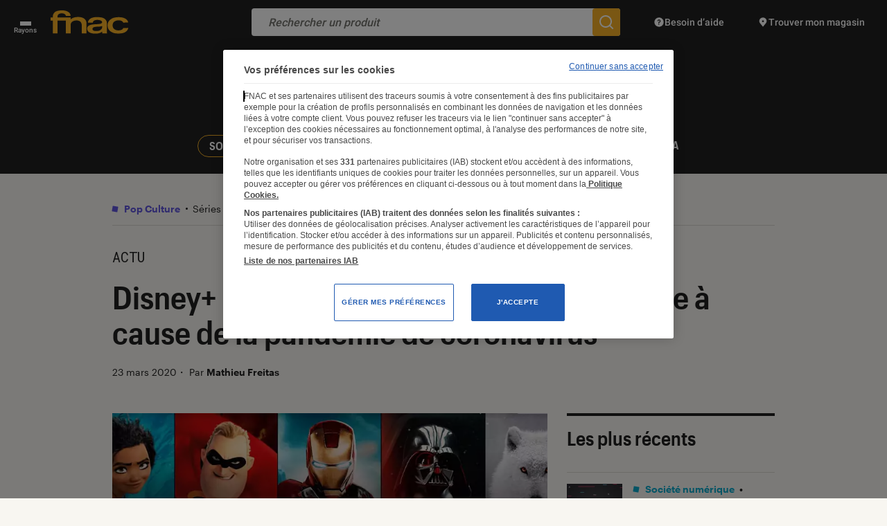

--- FILE ---
content_type: text/javascript; charset=utf-8
request_url: https://leclaireur.fnac.com/wp-content/themes/labo_fnac/generated/695be5116cc31_index.js
body_size: 61571
content:
(function(){function $parcel$export(e,t,r,i){Object.defineProperty(e,t,{get:r,set:i,enumerable:!0,configurable:!0})}var $parcel$global="undefined"!=typeof globalThis?globalThis:"undefined"!=typeof self?self:"undefined"!=typeof window?window:"undefined"!=typeof global?global:{};function $parcel$interopDefault(e){return e&&e.__esModule?e.default:e}var $parcel$modules={},$parcel$inits={},parcelRequire=$parcel$global.parcelRequirea12d;null==parcelRequire&&(parcelRequire=function(e){if(e in $parcel$modules)return $parcel$modules[e].exports;if(e in $parcel$inits){var t=$parcel$inits[e];delete $parcel$inits[e];var r={id:e,exports:{}};return $parcel$modules[e]=r,t.call(r.exports,r,r.exports),r.exports}var i=new Error("Cannot find module '"+e+"'");throw i.code="MODULE_NOT_FOUND",i},parcelRequire.register=function(e,t){$parcel$inits[e]=t},$parcel$global.parcelRequirea12d=parcelRequire),parcelRequire.register("iG6Y3",(function(module,exports){$parcel$export(module.exports,"AComponent",(function(){return AComponent}));var $8T50e=parcelRequire("8T50e"),$7ttU0=parcelRequire("7ttU0");class AComponent extends $8T50e.ALoadableView{initialize(e){this.$$components="[data-component]",this.subComponents=null,this._loadingQueue=null,this.firstAppearance=!0,this.$refs=null,this.isLazy=this.isLazy||!1,this.isAwake=!1,super.initialize(e)}render(){return this.subComponents=[],this._loadingQueue=[],this.$refs={},!(this.isLazy&&!this.isAwake)&&(super.render(),this.componize(),this.isLoaded&&(this.isLoaded=0===this._loadingQueue.length),this)}componize(){for(let i=0,$component=null;$component=this.$$components[i];i++){let name=$component.getAttribute("data-component"),options=$component.getAttribute("data-component-options")||"{}",condition=$component.getAttribute("data-component-if")||null,ref=$component.getAttribute("data-ref")||null,componentElse=$component.getAttribute("data-component-else")||null;if(!$component.getAttribute("data-component_instantiated")){try{options=JSON.parse(options)}catch(e){throw console.warn(`Error while decoding data-component-options for component ${name}, see below`),console.log(options),e}if(options.el=$component,condition&&!eval(condition)){if(!componentElse)continue;name=componentElse}if(!F.components[name])throw"component "+name+" needed during render but not loaded, see import.js file";let sub=new F.components[name](options);sub.render(),$component.setAttribute("data-component_instantiated",!0),ref&&(this.$refs[ref]&&!Array.isArray(this.$refs[ref])&&(this.$refs[ref]=[this.$refs[ref]]),this.$refs[ref]?this.$refs[ref].push(sub):this.$refs[ref]=sub),sub.isLoaded||this._loadingQueue.push(sub),this.subComponents.push(sub)}}}wakeup(e){!this.isAwake&&this.isLazy&&(this.isAwake=!0,this.unbind(),this.wakeupMarkup((()=>{this.$el.querySelectorAll("a").forEach((e=>$7ttU0.addTrackingToLink(e))),this.render(),this.bind(),this.willAppear(),this.didAppear(),e&&setTimeout(e,100)})))}wakeupMarkup(e){let t=this.$el.querySelector('script[type="text/template"]');t&&(this.$el.innerHTML=t.innerHTML),e&&e()}eachSubComponents(e){let t=this.subComponents.length;for(;t--;)e.call(this,this.subComponents[t],t)}bind(){super.bind(),this.onSubComponentEvent=this.onSubComponentEvent.bind(this),this.eachSubComponents((e=>{e.bind(),e.on("*",this.onSubComponentEvent)}))}onSubComponentEvent(e){e&&e.bubbles&&!e.stopPropagation&&this.trigger(e.eventName,e)}unbind(){super.unbind(),this.eachSubComponents((e=>{e.unbind(),e.off("*",this.onSubComponentEvent)}))}scroll(e,t){this.eachSubComponents((r=>{r.scroll&&r.scroll(e,t)}))}load(){this.loadSubComponents()}loadSubComponents(){this._loadingQueue.length?this.loadSubComponent(0):this.ready()}loadSubComponent(e){let t=this._loadingQueue[e];this.onSubComponentProgress=this.onSubComponentProgress.bind(this),this.onSubComponentReady=this.onSubComponentReady.bind(this),t.on("progress",this.onSubComponentProgress),t.on("ready",this.onSubComponentReady),t.load()}onSubComponentProgress(e,t){}onSubComponentReady(e){e.off("progress",this.onChildProgress),e.off("ready",this.onChildReady);let t=-2;for(let r=0,i=null;i=this._loadingQueue[r];r++)if(i===e){t=r;break}this._loadingQueue[t+1]?this.loadSubComponent(t+1):this.ready()}willAppear(){this.eachSubComponents((e=>{e.willAppear()})),!0===this.firstAppearance&&this.willAppearForFirstTime()}willDisappear(){this.eachSubComponents((e=>{e.willDisappear()}))}willAppearForFirstTime(){this.eachSubComponents((e=>{e.willAppearForFirstTime()}))}didAppearForFirstTime(){this.eachSubComponents((e=>{e.didAppearForFirstTime()}))}didAppear(){this.eachSubComponents((e=>{e.didAppear()})),!0===this.firstAppearance&&(this.didAppearForFirstTime(),this.firstAppearance=!1)}didDisappear(){this.eachSubComponents((e=>{e.didDisappear()}))}}})),parcelRequire.register("8T50e",(function(e,t){$parcel$export(e.exports,"ALoadableView",(function(){return i}));var r=parcelRequire("ivyB1");class i extends r.AView{initialize(e){this.isLoaded=!0,this.isLoading=!1,super.initialize(e)}load(){this.isLoading=!0}error(e){console.warn(e)}progress(e){this.trigger("progress",100*e.progress>>0,this)}ready(e){this.isLoaded||(this.isLoaded=!0,this.isLoading=!1,this.trigger("ready",this))}}})),parcelRequire.register("ivyB1",(function(e,t){$parcel$export(e.exports,"AView",(function(){return n}));var r=parcelRequire("9vZNN"),i=parcelRequire("koWoV");class n extends r.AEventDispatcher{initialize(e){for(let t in e)e.hasOwnProperty(t)&&-1===["el","$el"].indexOf(t)&&(this[t]=e[t]);this.setElement(e.$el||e.el||null)}bindEvents(e){for(let t in e)e.hasOwnProperty(t)&&this.bindEvent(t,e[t])}bindEvent(e,t){if(this.events||(this.events={}),"string"==typeof t){if(!this[t]||"function"!=typeof this[t])throw"Method "+t+" is registered on "+e+" but doesn't exist or is not a function";t=this[t]}if(t=t.bind(this),this.unbindEvent(e,t),this.events[e]=t,-1!==e.indexOf(" ")){let r=e.split(/ (.+)/);i.delegateEventListener(this.$el,r[0],r[1],t)}else this.$el.addEventListener(e,t)}unbindEvents(e){for(let t in e)e.hasOwnProperty(t)&&this.unbindEvent(t,e[t])}unbindEvent(e,t){if(-1!==e.indexOf(" ")){let r=e.split(/ (.+)/);i.undelegateEventListener(this.$el,r[0],r[1],t)}else this.$el.removeEventListener(e,t)}setElement(e){if(this.$el=e||null,"string"==typeof this.$el&&(this.$el=document.querySelectorAll(this.$el)[0]||null),!this.$el&&(this.$el=document.createElement(this.tagName||"div"),this.className)){("function"==typeof this.className?this.className():this.className).split(" ").forEach((e=>{this.$el.classList.add(e)}))}}render(){return this.performSelectors(),this}bind(){this.resize=this.resize.bind(this),F.Resizable.add(this.resize),this.events&&this.bindEvents(this.events),this.resize(F._.wW,F._.wH)}resize(e,t){}unbind(){F.Resizable.remove(this.resize),this.events&&this.unbindEvents(this.events)}performSelectors(){for(let e in this)e&&this.hasOwnProperty(e)&&"$el"!==e&&"$"!==e&&"$refs"!==e&&"$"===e[0]&&this[e]&&"string"==typeof this[e]&&("$"===e[1]?this[e]=this.$el.querySelectorAll(this[e]):this[e]=this.$el.querySelector(this[e]))}constructor(e){super(),this.events=null,this.initialize(e)}}})),parcelRequire.register("9vZNN",(function(e,t){$parcel$export(e.exports,"AEventDispatcher",(function(){return r}));class r{on(e,t,r=!1){this.__listeners[e]||(this.__listeners[e]=[]),r?this.__listeners[e].unshift(t):this.__listeners[e].push(t)}off(e,t){if(this.__listeners[e])for(let r=0,i=null;i=this.__listeners[e][r];r++)if(t===i)return void this.__listeners[e].splice(r,1)}trigger(e){let t=Array.prototype.slice.call(arguments);if(t.shift(),this.__listeners[e]||this.__listeners["*"]){let r=(this.__listeners[e]||[]).concat(this.__listeners["*"]||[]);for(let i=0,n=null;(n=r[i])&&(t&&t.length&&"object"==typeof t[0]&&t[0].bubbles&&!t[0].currentTarget&&(t[0].currentTarget=this,t[0].eventName=e),!1!==n.apply(this,t));i++);}}constructor(){this.__listeners={}}}})),parcelRequire.register("koWoV",(function(e,t){$parcel$export(e.exports,"delegateEventListener",(function(){return d})),$parcel$export(e.exports,"undelegateEventListener",(function(){return $}));let r={};let i=Element.prototype,n=i.matches||i.oMatchesSelector||i.msMatchesSelector||i.mozMatchesSelector||i.webkitMatchesSelector;function a(e,t,r){let i=e.target;do{if(!(i instanceof Element))return;if(!n.call(i,t)){i=i.parentNode;continue}let a=l(e);return a.currentTarget=i,void(r.handleEvent?r.handleEvent.call(r,a):r.apply(this,[a]))}while(i&&i!==this)}var s=function(){return!0},o=function(){return!1},c=/^([A-Z]|returnValue$|layer[XY]$|webkitMovement[XY]$)/,f={preventDefault:"isDefaultPrevented",stopImmediatePropagation:"isImmediatePropagationStopped",stopPropagation:"isPropagationStopped"};function l(e){var t,r={originalEvent:e};for(t in e)c.test(t)||void 0===e[t]||(r[t]=e[t]);return function(e,t){if(t||!e.isDefaultPrevented){t||(t=e);for(let r in f)!function(r,i){let n=t[r];e[r]=function(){return this[i]=s,n&&n.apply(t,arguments)},e[i]=o}(r,f[r]);try{e.timeStamp||(e.timeStamp=Date.now())}catch(e){}(void 0!==t.defaultPrevented?t.defaultPrevented:"returnValue"in t?!1===t.returnValue:t.getPreventDefault&&t.getPreventDefault())&&(e.isDefaultPrevented=s)}return e}(r,e)}function d(e,t,i,n,s){let o={selector:i,listener:n};e.addEventListener(t,o.handler=function(e){a.call(this,e,i,n)},s),function(e,t,i,n){let a,s=r,o=arguments,c=o.length-1;for(a=0;a<c;a++)s=s[o[a]]||(s[o[a]]=a+1===c?[]:{});s.push(n)}(t,i,s,o)}function $(e,t,i,n,a){let s=function(e,t,i){let n,a=r,s=arguments,o=s.length;for(n=0;n<o&&a;n++)a=a[s[n]];return a}(t,i,a);for(let r=0;(s||[])[r];r++)s[r].listener===n&&(e.removeEventListener(t,s[r].handler,a),s.splice(r--,1))}})),parcelRequire.register("7ttU0",(function(e,t){$parcel$export(e.exports,"addTrackingToLink",(function(){return n}));var r=parcelRequire("99vk8"),i=parcelRequire("fpona");function n(e){let t=e.getAttribute("href");if(t&&(0===t.indexOf("http://fnac.")||0===t.indexOf("https://fnac.")||0===t.indexOf("http://fnacspectacles.")||0===t.indexOf("https://fnacspectacles.")||0===t.indexOf("http://www.fnacspectacles.")||0===t.indexOf("https://www.fnacspectacles.")||-1!==t.indexOf(".fnac."))&&-1===t.indexOf("leclaireur")){const n=document.querySelectorAll(".nav-header-top");let a="leclaireur";digitalData&&digitalData.page&&digitalData.page.category&&(-1!==digitalData.page.category.pageType.toLocaleLowerCase().indexOf("adhérent")&&(a="leclaireur-espaceadherent"),(-1!==digitalData.page.category.articleType.toLocaleLowerCase().indexOf("labo")||-1!==digitalData.page.pageInfo.pageName.toLocaleLowerCase().indexOf("tests labo fnac")||"test labo"===digitalData.page.pageInfo.pageName.toLocaleLowerCase()||digitalData.page.category.isFromLaboFnac)&&(a="leclaireurlabofnac"),-1===digitalData.page.category.source.toLocaleLowerCase().indexOf("comete")&&-1===digitalData.page.category.primaryCategory.toLocaleLowerCase().indexOf("nos conseils")||(a="leclaireur-nosconseils")),n.forEach((t=>{r.isInside(e,t)&&(a="leclaireur-header")})),e.setAttribute("href",i.concatGetParamToUrl(t,`Origin=${e.getAttribute("data-trk-origin")||a}`))}}})),parcelRequire.register("99vk8",(function(e,t){function r(e,t){let r=e.parentNode;for(;null!=r;){if(r===t)return!0;r=r.parentNode}return!1}$parcel$export(e.exports,"isInside",(function(){return r}))})),parcelRequire.register("fpona",(function(e,t){function r(e,t){if(-1!==e.indexOf(t))return e;let r=e.split("#");return r[0].indexOf("?")>-1?r[0]+="&"+t:r[0]+="?"+t,r.join("#")}$parcel$export(e.exports,"concatGetParamToUrl",(function(){return r}))})),parcelRequire.register("lA8Xq",(function(e,t){var r=parcelRequire("hxl74");if(!window.sessionStorage)return;const i="adherent_already-visit-article",n="adherent_close-banner",a="adherent_session",s=`${F.CONFIG.ROOT_URL}?p=${F.CONFIG.ID_ARCHIVE_ADHERENT}`;let o=document.querySelector("#banner-adherent");if(r.Cookies.get(i)){let e=document.createElement("li");e.classList.add("menu-item","-adherent"),e.innerHTML=`<a href="${s}">Espace adhérent Contact</a>`;const t=document.querySelector(".nav-header-top-menu ul");t.insertBefore(e,t.querySelectorAll("li")[1])}o&&r.Cookies.get(i)&&!r.Cookies.get(n)&&!sessionStorage.getItem(a)&&[".nav-header",".nav-sticky"].forEach((e=>{let t=document.querySelector(e);if(!t)return;document.body.classList.add("-has-adherent-banner");let r=document.createElement("div");r.innerHTML=o.innerHTML,r.querySelectorAll('a[href=""]').forEach((e=>{e.setAttribute("href",s)})),t.appendChild(r.children[0])})),document.addEventListener("close_adherent_banner",(()=>{r.Cookies.set(n,1,30),document.body.classList.remove("-has-adherent-banner"),document.querySelectorAll(".adherent-banner").forEach((e=>{e.parentNode.removeChild(e)}))})),F.isAdherentPost&&(sessionStorage.setItem(a,1),r.Cookies.set(i,1,365))})),parcelRequire.register("hxl74",(function(e,t){$parcel$export(e.exports,"Cookies",(function(){return r}));class r{static get(e){let t=e+"=",r=decodeURIComponent(document.cookie).split(";");for(let e=0;e<r.length;e++){let i=r[e];for(;" "===i.charAt(0);)i=i.substring(1);if(0===i.indexOf(t))return i.substring(t.length,i.length)}return!1}static deleteAll(){let e=document.cookie.split("; ");for(let t=0;t<e.length;t++){let r=window.location.hostname.split(".");for(;r.length>0;){let i=encodeURIComponent(e[t].split(";")[0].split("=")[0])+"=; expires=Thu, 01-Jan-1970 00:00:01 GMT; domain="+r.join(".")+" ;path=",n=location.pathname.split("/");for(document.cookie=i+"/";n.length>0;)document.cookie=i+n.join("/"),n.pop();r.shift()}}}static set(e,t,r){let i=new Date;i.setTime(i.getTime()+864e5*r);let n="expires="+i.toUTCString();document.cookie=e+"="+t+";"+n+";path=/"}static acceptCookie(){window.F.cookieAllowed=!0,window.ga&&window.ga("set","anonymizeIp",!1),r.set("accept-cookie","yes",360),F.CONFIG.GA_UA?window["ga-disable-"+F.CONFIG.GA_UA]=!1:console.warn("F.CONFIG.GA_UA undefined")}static defaultAcceptCookie(){window.F.cookieAllowed=!0,r.set("accept-cookie","default",60)}static declineCookie(){r.deleteAll(),window.F.cookieAllowed=!1,r.set("accept-cookie","no",2),F.CONFIG.GA_UA?window["ga-disable-"+F.CONFIG.GA_UA]=!0:console.warn("F.CONFIG.GA_UA is undefined")}}}));var $iG6Y3=parcelRequire("iG6Y3");class $aa6f4de1c15378a3$export$49d27e456f3f65dd extends $iG6Y3.AComponent{initialize(e){this.top=0,this.height=0,this.wH=F._.wH,this.deltaWillAppear=void 0!==this.deltaWillAppear?this.deltaWillAppear:500,this.isShown=!1,this.willAppeared=!1,this.willAlreadyAppeared=!1,super.initialize(e)}bind(){super.bind(),this.isShown=!1,this.willAppeared=!1,this.willAlreadyAppeared=!1}willAppear(){super.willAppear(),this.scroll(F._.scrollTop,F._.scrollTop-1)}resize(e,t){super.resize(e,t),this.bounds=this.$el.getBoundingClientRect(),this.top=this.bounds.top+F._.scrollTop,this.height=this.bounds.height,this.wH=t}scroll(e,t){super.scroll(e,t),this.bounds.width&&this.bounds.height&&(this.top<e+this.deltaWillAppear+this.wH?this.willAppeared||this.willAppearInScroll():this.willAppeared=!1,this.top<e+this.wH&&this.top+this.height>e?(this.scrollInViewport(e,t),this.isShown=!0):this.isShown=!1)}scrollInViewport(e,t){}willAppearInScroll(){this.willAlreadyAppeared||this.willAppearForFirstTimeInScroll(),this.willAppeared=!0,this.willAlreadyAppeared=!0}willAppearForFirstTimeInScroll(){}}var $fpona=parcelRequire("fpona");class $13a4a9a201132d62$export$267cd4204915a0cd extends $aa6f4de1c15378a3$export$49d27e456f3f65dd{initialize(e){this.url="",this.size="",this.mobile_size="",super.initialize(e)}willAppearForFirstTimeInScroll(){this.loadIframe()}loadIframe(){this.$iframe||(this.$iframe=document.createElement("iframe"),this.lastSrc=this.getSRC(),this.$iframe.src=this.lastSrc,this.$iframe.className="full",this.$iframe.setAttribute("aria-hidden","true"),this.$iframe.setAttribute("sandbox","allow-forms allow-pointer-lock allow-popups allow-popups-to-escape-sandbox allow-same-origin allow-scripts allow-top-navigation-by-user-activation"),this.$el.appendChild(this.$iframe))}getSRC(){let e=this.src.replace("{{size}}",this.size);return F.isMobile()&&(e=$fpona.concatGetParamToUrl(e,"mobile=1")),e}resize(e,t){super.resize(e,t),this.lastSrc&&this.getSRC()!==this.lastSrc&&this.$iframe&&(this.$el.removeChild(this.$iframe),this.$iframe=null,this.loadIframe())}}var $iG6Y3=parcelRequire("iG6Y3");function $8a0512a2fb3b24a6$export$2e2bcd8739ae039(e,t){return function(){return e.apply(t,arguments)}}const{toString:$35bed3bfacb3f324$var$toString}=Object.prototype,{getPrototypeOf:$35bed3bfacb3f324$var$getPrototypeOf}=Object,$35bed3bfacb3f324$var$kindOf=(cache=Object.create(null),e=>{const t=$35bed3bfacb3f324$var$toString.call(e);return cache[t]||(cache[t]=t.slice(8,-1).toLowerCase())});var cache;const $35bed3bfacb3f324$var$kindOfTest=e=>(e=e.toLowerCase(),t=>$35bed3bfacb3f324$var$kindOf(t)===e),$35bed3bfacb3f324$var$typeOfTest=e=>t=>typeof t===e,{isArray:$35bed3bfacb3f324$var$isArray}=Array,$35bed3bfacb3f324$var$isUndefined=$35bed3bfacb3f324$var$typeOfTest("undefined");function $35bed3bfacb3f324$var$isBuffer(e){return null!==e&&!$35bed3bfacb3f324$var$isUndefined(e)&&null!==e.constructor&&!$35bed3bfacb3f324$var$isUndefined(e.constructor)&&$35bed3bfacb3f324$var$isFunction(e.constructor.isBuffer)&&e.constructor.isBuffer(e)}const $35bed3bfacb3f324$var$isArrayBuffer=$35bed3bfacb3f324$var$kindOfTest("ArrayBuffer");function $35bed3bfacb3f324$var$isArrayBufferView(e){let t;return t="undefined"!=typeof ArrayBuffer&&ArrayBuffer.isView?ArrayBuffer.isView(e):e&&e.buffer&&$35bed3bfacb3f324$var$isArrayBuffer(e.buffer),t}const $35bed3bfacb3f324$var$isString=$35bed3bfacb3f324$var$typeOfTest("string"),$35bed3bfacb3f324$var$isFunction=$35bed3bfacb3f324$var$typeOfTest("function"),$35bed3bfacb3f324$var$isNumber=$35bed3bfacb3f324$var$typeOfTest("number"),$35bed3bfacb3f324$var$isObject=e=>null!==e&&"object"==typeof e,$35bed3bfacb3f324$var$isBoolean=e=>!0===e||!1===e,$35bed3bfacb3f324$var$isPlainObject=e=>{if("object"!==$35bed3bfacb3f324$var$kindOf(e))return!1;const t=$35bed3bfacb3f324$var$getPrototypeOf(e);return!(null!==t&&t!==Object.prototype&&null!==Object.getPrototypeOf(t)||Symbol.toStringTag in e||Symbol.iterator in e)},$35bed3bfacb3f324$var$isDate=$35bed3bfacb3f324$var$kindOfTest("Date"),$35bed3bfacb3f324$var$isFile=$35bed3bfacb3f324$var$kindOfTest("File"),$35bed3bfacb3f324$var$isBlob=$35bed3bfacb3f324$var$kindOfTest("Blob"),$35bed3bfacb3f324$var$isFileList=$35bed3bfacb3f324$var$kindOfTest("FileList"),$35bed3bfacb3f324$var$isStream=e=>$35bed3bfacb3f324$var$isObject(e)&&$35bed3bfacb3f324$var$isFunction(e.pipe),$35bed3bfacb3f324$var$isFormData=e=>{let t;return e&&("function"==typeof FormData&&e instanceof FormData||$35bed3bfacb3f324$var$isFunction(e.append)&&("formdata"===(t=$35bed3bfacb3f324$var$kindOf(e))||"object"===t&&$35bed3bfacb3f324$var$isFunction(e.toString)&&"[object FormData]"===e.toString()))},$35bed3bfacb3f324$var$isURLSearchParams=$35bed3bfacb3f324$var$kindOfTest("URLSearchParams"),$35bed3bfacb3f324$var$trim=e=>e.trim?e.trim():e.replace(/^[\s\uFEFF\xA0]+|[\s\uFEFF\xA0]+$/g,"");function $35bed3bfacb3f324$var$forEach(e,t,{allOwnKeys:r=!1}={}){if(null==e)return;let i,n;if("object"!=typeof e&&(e=[e]),$35bed3bfacb3f324$var$isArray(e))for(i=0,n=e.length;i<n;i++)t.call(null,e[i],i,e);else{const n=r?Object.getOwnPropertyNames(e):Object.keys(e),a=n.length;let s;for(i=0;i<a;i++)s=n[i],t.call(null,e[s],s,e)}}function $35bed3bfacb3f324$var$findKey(e,t){t=t.toLowerCase();const r=Object.keys(e);let i,n=r.length;for(;n-- >0;)if(i=r[n],t===i.toLowerCase())return i;return null}const $35bed3bfacb3f324$var$_global="undefined"!=typeof globalThis?globalThis:"undefined"!=typeof self?self:"undefined"!=typeof window?window:$parcel$global,$35bed3bfacb3f324$var$isContextDefined=e=>!$35bed3bfacb3f324$var$isUndefined(e)&&e!==$35bed3bfacb3f324$var$_global;function $35bed3bfacb3f324$var$merge(){const{caseless:e}=$35bed3bfacb3f324$var$isContextDefined(this)&&this||{},t={},r=(r,i)=>{const n=e&&$35bed3bfacb3f324$var$findKey(t,i)||i;$35bed3bfacb3f324$var$isPlainObject(t[n])&&$35bed3bfacb3f324$var$isPlainObject(r)?t[n]=$35bed3bfacb3f324$var$merge(t[n],r):$35bed3bfacb3f324$var$isPlainObject(r)?t[n]=$35bed3bfacb3f324$var$merge({},r):$35bed3bfacb3f324$var$isArray(r)?t[n]=r.slice():t[n]=r};for(let e=0,t=arguments.length;e<t;e++)arguments[e]&&$35bed3bfacb3f324$var$forEach(arguments[e],r);return t}const $35bed3bfacb3f324$var$extend=(e,t,r,{allOwnKeys:i}={})=>($35bed3bfacb3f324$var$forEach(t,((t,i)=>{r&&$35bed3bfacb3f324$var$isFunction(t)?e[i]=$8a0512a2fb3b24a6$export$2e2bcd8739ae039(t,r):e[i]=t}),{allOwnKeys:i}),e),$35bed3bfacb3f324$var$stripBOM=e=>(65279===e.charCodeAt(0)&&(e=e.slice(1)),e),$35bed3bfacb3f324$var$inherits=(e,t,r,i)=>{e.prototype=Object.create(t.prototype,i),e.prototype.constructor=e,Object.defineProperty(e,"super",{value:t.prototype}),r&&Object.assign(e.prototype,r)},$35bed3bfacb3f324$var$toFlatObject=(e,t,r,i)=>{let n,a,s;const o={};if(t=t||{},null==e)return t;do{for(n=Object.getOwnPropertyNames(e),a=n.length;a-- >0;)s=n[a],i&&!i(s,e,t)||o[s]||(t[s]=e[s],o[s]=!0);e=!1!==r&&$35bed3bfacb3f324$var$getPrototypeOf(e)}while(e&&(!r||r(e,t))&&e!==Object.prototype);return t},$35bed3bfacb3f324$var$endsWith=(e,t,r)=>{e=String(e),(void 0===r||r>e.length)&&(r=e.length),r-=t.length;const i=e.indexOf(t,r);return-1!==i&&i===r},$35bed3bfacb3f324$var$toArray=e=>{if(!e)return null;if($35bed3bfacb3f324$var$isArray(e))return e;let t=e.length;if(!$35bed3bfacb3f324$var$isNumber(t))return null;const r=new Array(t);for(;t-- >0;)r[t]=e[t];return r},$35bed3bfacb3f324$var$isTypedArray=(TypedArray="undefined"!=typeof Uint8Array&&$35bed3bfacb3f324$var$getPrototypeOf(Uint8Array),e=>TypedArray&&e instanceof TypedArray);var TypedArray;const $35bed3bfacb3f324$var$forEachEntry=(e,t)=>{const r=(e&&e[Symbol.iterator]).call(e);let i;for(;(i=r.next())&&!i.done;){const r=i.value;t.call(e,r[0],r[1])}},$35bed3bfacb3f324$var$matchAll=(e,t)=>{let r;const i=[];for(;null!==(r=e.exec(t));)i.push(r);return i},$35bed3bfacb3f324$var$isHTMLForm=$35bed3bfacb3f324$var$kindOfTest("HTMLFormElement"),$35bed3bfacb3f324$var$toCamelCase=e=>e.toLowerCase().replace(/[-_\s]([a-z\d])(\w*)/g,(function(e,t,r){return t.toUpperCase()+r})),$35bed3bfacb3f324$var$hasOwnProperty=(({hasOwnProperty:e})=>(t,r)=>e.call(t,r))(Object.prototype),$35bed3bfacb3f324$var$isRegExp=$35bed3bfacb3f324$var$kindOfTest("RegExp"),$35bed3bfacb3f324$var$reduceDescriptors=(e,t)=>{const r=Object.getOwnPropertyDescriptors(e),i={};$35bed3bfacb3f324$var$forEach(r,((r,n)=>{!1!==t(r,n,e)&&(i[n]=r)})),Object.defineProperties(e,i)},$35bed3bfacb3f324$var$freezeMethods=e=>{$35bed3bfacb3f324$var$reduceDescriptors(e,((t,r)=>{if($35bed3bfacb3f324$var$isFunction(e)&&-1!==["arguments","caller","callee"].indexOf(r))return!1;const i=e[r];$35bed3bfacb3f324$var$isFunction(i)&&(t.enumerable=!1,"writable"in t?t.writable=!1:t.set||(t.set=()=>{throw Error("Can not rewrite read-only method '"+r+"'")}))}))},$35bed3bfacb3f324$var$toObjectSet=(e,t)=>{const r={},i=e=>{e.forEach((e=>{r[e]=!0}))};return $35bed3bfacb3f324$var$isArray(e)?i(e):i(String(e).split(t)),r},$35bed3bfacb3f324$var$noop=()=>{},$35bed3bfacb3f324$var$toFiniteNumber=(e,t)=>(e=+e,Number.isFinite(e)?e:t),$35bed3bfacb3f324$var$ALPHA="abcdefghijklmnopqrstuvwxyz",$35bed3bfacb3f324$var$DIGIT="0123456789",$35bed3bfacb3f324$var$ALPHABET={DIGIT:$35bed3bfacb3f324$var$DIGIT,ALPHA:$35bed3bfacb3f324$var$ALPHA,ALPHA_DIGIT:$35bed3bfacb3f324$var$ALPHA+$35bed3bfacb3f324$var$ALPHA.toUpperCase()+$35bed3bfacb3f324$var$DIGIT},$35bed3bfacb3f324$var$generateString=(e=16,t=$35bed3bfacb3f324$var$ALPHABET.ALPHA_DIGIT)=>{let r="";const{length:i}=t;for(;e--;)r+=t[Math.random()*i|0];return r};function $35bed3bfacb3f324$var$isSpecCompliantForm(e){return!!(e&&$35bed3bfacb3f324$var$isFunction(e.append)&&"FormData"===e[Symbol.toStringTag]&&e[Symbol.iterator])}const $35bed3bfacb3f324$var$toJSONObject=e=>{const t=new Array(10),r=(e,i)=>{if($35bed3bfacb3f324$var$isObject(e)){if(t.indexOf(e)>=0)return;if(!("toJSON"in e)){t[i]=e;const n=$35bed3bfacb3f324$var$isArray(e)?[]:{};return $35bed3bfacb3f324$var$forEach(e,((e,t)=>{const a=r(e,i+1);!$35bed3bfacb3f324$var$isUndefined(a)&&(n[t]=a)})),t[i]=void 0,n}}return e};return r(e,0)},$35bed3bfacb3f324$var$isAsyncFn=$35bed3bfacb3f324$var$kindOfTest("AsyncFunction"),$35bed3bfacb3f324$var$isThenable=e=>e&&($35bed3bfacb3f324$var$isObject(e)||$35bed3bfacb3f324$var$isFunction(e))&&$35bed3bfacb3f324$var$isFunction(e.then)&&$35bed3bfacb3f324$var$isFunction(e.catch);var $35bed3bfacb3f324$export$2e2bcd8739ae039={isArray:$35bed3bfacb3f324$var$isArray,isArrayBuffer:$35bed3bfacb3f324$var$isArrayBuffer,isBuffer:$35bed3bfacb3f324$var$isBuffer,isFormData:$35bed3bfacb3f324$var$isFormData,isArrayBufferView:$35bed3bfacb3f324$var$isArrayBufferView,isString:$35bed3bfacb3f324$var$isString,isNumber:$35bed3bfacb3f324$var$isNumber,isBoolean:$35bed3bfacb3f324$var$isBoolean,isObject:$35bed3bfacb3f324$var$isObject,isPlainObject:$35bed3bfacb3f324$var$isPlainObject,isUndefined:$35bed3bfacb3f324$var$isUndefined,isDate:$35bed3bfacb3f324$var$isDate,isFile:$35bed3bfacb3f324$var$isFile,isBlob:$35bed3bfacb3f324$var$isBlob,isRegExp:$35bed3bfacb3f324$var$isRegExp,isFunction:$35bed3bfacb3f324$var$isFunction,isStream:$35bed3bfacb3f324$var$isStream,isURLSearchParams:$35bed3bfacb3f324$var$isURLSearchParams,isTypedArray:$35bed3bfacb3f324$var$isTypedArray,isFileList:$35bed3bfacb3f324$var$isFileList,forEach:$35bed3bfacb3f324$var$forEach,merge:$35bed3bfacb3f324$var$merge,extend:$35bed3bfacb3f324$var$extend,trim:$35bed3bfacb3f324$var$trim,stripBOM:$35bed3bfacb3f324$var$stripBOM,inherits:$35bed3bfacb3f324$var$inherits,toFlatObject:$35bed3bfacb3f324$var$toFlatObject,kindOf:$35bed3bfacb3f324$var$kindOf,kindOfTest:$35bed3bfacb3f324$var$kindOfTest,endsWith:$35bed3bfacb3f324$var$endsWith,toArray:$35bed3bfacb3f324$var$toArray,forEachEntry:$35bed3bfacb3f324$var$forEachEntry,matchAll:$35bed3bfacb3f324$var$matchAll,isHTMLForm:$35bed3bfacb3f324$var$isHTMLForm,hasOwnProperty:$35bed3bfacb3f324$var$hasOwnProperty,hasOwnProp:$35bed3bfacb3f324$var$hasOwnProperty,reduceDescriptors:$35bed3bfacb3f324$var$reduceDescriptors,freezeMethods:$35bed3bfacb3f324$var$freezeMethods,toObjectSet:$35bed3bfacb3f324$var$toObjectSet,toCamelCase:$35bed3bfacb3f324$var$toCamelCase,noop:$35bed3bfacb3f324$var$noop,toFiniteNumber:$35bed3bfacb3f324$var$toFiniteNumber,findKey:$35bed3bfacb3f324$var$findKey,global:$35bed3bfacb3f324$var$_global,isContextDefined:$35bed3bfacb3f324$var$isContextDefined,ALPHABET:$35bed3bfacb3f324$var$ALPHABET,generateString:$35bed3bfacb3f324$var$generateString,isSpecCompliantForm:$35bed3bfacb3f324$var$isSpecCompliantForm,toJSONObject:$35bed3bfacb3f324$var$toJSONObject,isAsyncFn:$35bed3bfacb3f324$var$isAsyncFn,isThenable:$35bed3bfacb3f324$var$isThenable};function $2f18a3bd21f510d7$var$AxiosError(e,t,r,i,n){Error.call(this),Error.captureStackTrace?Error.captureStackTrace(this,this.constructor):this.stack=(new Error).stack,this.message=e,this.name="AxiosError",t&&(this.code=t),r&&(this.config=r),i&&(this.request=i),n&&(this.response=n)}$35bed3bfacb3f324$export$2e2bcd8739ae039.inherits($2f18a3bd21f510d7$var$AxiosError,Error,{toJSON:function(){return{message:this.message,name:this.name,description:this.description,number:this.number,fileName:this.fileName,lineNumber:this.lineNumber,columnNumber:this.columnNumber,stack:this.stack,config:$35bed3bfacb3f324$export$2e2bcd8739ae039.toJSONObject(this.config),code:this.code,status:this.response&&this.response.status?this.response.status:null}}});const $2f18a3bd21f510d7$var$prototype=$2f18a3bd21f510d7$var$AxiosError.prototype,$2f18a3bd21f510d7$var$descriptors={};["ERR_BAD_OPTION_VALUE","ERR_BAD_OPTION","ECONNABORTED","ETIMEDOUT","ERR_NETWORK","ERR_FR_TOO_MANY_REDIRECTS","ERR_DEPRECATED","ERR_BAD_RESPONSE","ERR_BAD_REQUEST","ERR_CANCELED","ERR_NOT_SUPPORT","ERR_INVALID_URL"].forEach((e=>{$2f18a3bd21f510d7$var$descriptors[e]={value:e}})),Object.defineProperties($2f18a3bd21f510d7$var$AxiosError,$2f18a3bd21f510d7$var$descriptors),Object.defineProperty($2f18a3bd21f510d7$var$prototype,"isAxiosError",{value:!0}),$2f18a3bd21f510d7$var$AxiosError.from=(e,t,r,i,n,a)=>{const s=Object.create($2f18a3bd21f510d7$var$prototype);return $35bed3bfacb3f324$export$2e2bcd8739ae039.toFlatObject(e,s,(function(e){return e!==Error.prototype}),(e=>"isAxiosError"!==e)),$2f18a3bd21f510d7$var$AxiosError.call(s,e.message,t,r,i,n),s.cause=e,s.name=e.name,a&&Object.assign(s,a),s};var $2f18a3bd21f510d7$export$2e2bcd8739ae039=$2f18a3bd21f510d7$var$AxiosError,$e9a7857277fe33d2$export$2e2bcd8739ae039=null,$b65d2f6bfb58084f$export$a143d493d941bafc,$b65d2f6bfb58084f$export$e4cf37d7f6fb9e0a,$b65d2f6bfb58084f$export$f99ded8fe4b79145,$b65d2f6bfb58084f$export$599f31c3813fae4d,$4e5b46696c3b70f0$export$a48f0734ac7c2329,$4e5b46696c3b70f0$export$d622b2ad8d90c771,$4e5b46696c3b70f0$export$6100ba28696e12de;$4e5b46696c3b70f0$export$a48f0734ac7c2329=$4e5b46696c3b70f0$var$byteLength,$4e5b46696c3b70f0$export$d622b2ad8d90c771=$4e5b46696c3b70f0$var$toByteArray,$4e5b46696c3b70f0$export$6100ba28696e12de=$4e5b46696c3b70f0$var$fromByteArray;for(var $4e5b46696c3b70f0$var$lookup=[],$4e5b46696c3b70f0$var$revLookup=[],$4e5b46696c3b70f0$var$Arr="undefined"!=typeof Uint8Array?Uint8Array:Array,$4e5b46696c3b70f0$var$code="ABCDEFGHIJKLMNOPQRSTUVWXYZabcdefghijklmnopqrstuvwxyz0123456789+/",$4e5b46696c3b70f0$var$i=0,$4e5b46696c3b70f0$var$len=$4e5b46696c3b70f0$var$code.length,$aa34d950b6e49291$export$aafa59e2e03f2942,$aa34d950b6e49291$export$68d8715fc104d294;$4e5b46696c3b70f0$var$i<$4e5b46696c3b70f0$var$len;++$4e5b46696c3b70f0$var$i)$4e5b46696c3b70f0$var$lookup[$4e5b46696c3b70f0$var$i]=$4e5b46696c3b70f0$var$code[$4e5b46696c3b70f0$var$i],$4e5b46696c3b70f0$var$revLookup[$4e5b46696c3b70f0$var$code.charCodeAt($4e5b46696c3b70f0$var$i)]=$4e5b46696c3b70f0$var$i;function $4e5b46696c3b70f0$var$getLens(e){var t=e.length;if(t%4>0)throw new Error("Invalid string. Length must be a multiple of 4");var r=e.indexOf("=");return-1===r&&(r=t),[r,r===t?0:4-r%4]}function $4e5b46696c3b70f0$var$byteLength(e){var t=$4e5b46696c3b70f0$var$getLens(e),r=t[0],i=t[1];return 3*(r+i)/4-i}function $4e5b46696c3b70f0$var$_byteLength(e,t,r){return 3*(t+r)/4-r}function $4e5b46696c3b70f0$var$toByteArray(e){var t,r,i=$4e5b46696c3b70f0$var$getLens(e),n=i[0],a=i[1],s=new $4e5b46696c3b70f0$var$Arr($4e5b46696c3b70f0$var$_byteLength(e,n,a)),o=0,c=a>0?n-4:n;for(r=0;r<c;r+=4)t=$4e5b46696c3b70f0$var$revLookup[e.charCodeAt(r)]<<18|$4e5b46696c3b70f0$var$revLookup[e.charCodeAt(r+1)]<<12|$4e5b46696c3b70f0$var$revLookup[e.charCodeAt(r+2)]<<6|$4e5b46696c3b70f0$var$revLookup[e.charCodeAt(r+3)],s[o++]=t>>16&255,s[o++]=t>>8&255,s[o++]=255&t;return 2===a&&(t=$4e5b46696c3b70f0$var$revLookup[e.charCodeAt(r)]<<2|$4e5b46696c3b70f0$var$revLookup[e.charCodeAt(r+1)]>>4,s[o++]=255&t),1===a&&(t=$4e5b46696c3b70f0$var$revLookup[e.charCodeAt(r)]<<10|$4e5b46696c3b70f0$var$revLookup[e.charCodeAt(r+1)]<<4|$4e5b46696c3b70f0$var$revLookup[e.charCodeAt(r+2)]>>2,s[o++]=t>>8&255,s[o++]=255&t),s}function $4e5b46696c3b70f0$var$tripletToBase64(e){return $4e5b46696c3b70f0$var$lookup[e>>18&63]+$4e5b46696c3b70f0$var$lookup[e>>12&63]+$4e5b46696c3b70f0$var$lookup[e>>6&63]+$4e5b46696c3b70f0$var$lookup[63&e]}function $4e5b46696c3b70f0$var$encodeChunk(e,t,r){for(var i,n=[],a=t;a<r;a+=3)i=(e[a]<<16&16711680)+(e[a+1]<<8&65280)+(255&e[a+2]),n.push($4e5b46696c3b70f0$var$tripletToBase64(i));return n.join("")}function $4e5b46696c3b70f0$var$fromByteArray(e){for(var t,r=e.length,i=r%3,n=[],a=16383,s=0,o=r-i;s<o;s+=a)n.push($4e5b46696c3b70f0$var$encodeChunk(e,s,s+a>o?o:s+a));return 1===i?(t=e[r-1],n.push($4e5b46696c3b70f0$var$lookup[t>>2]+$4e5b46696c3b70f0$var$lookup[t<<4&63]+"==")):2===i&&(t=(e[r-2]<<8)+e[r-1],n.push($4e5b46696c3b70f0$var$lookup[t>>10]+$4e5b46696c3b70f0$var$lookup[t>>4&63]+$4e5b46696c3b70f0$var$lookup[t<<2&63]+"=")),n.join("")}
/*! ieee754. BSD-3-Clause License. Feross Aboukhadijeh <https://feross.org/opensource> */$4e5b46696c3b70f0$var$revLookup["-".charCodeAt(0)]=62,$4e5b46696c3b70f0$var$revLookup["_".charCodeAt(0)]=63,$aa34d950b6e49291$export$aafa59e2e03f2942=function(e,t,r,i,n){var a,s,o=8*n-i-1,c=(1<<o)-1,f=c>>1,l=-7,d=r?n-1:0,$=r?-1:1,u=e[t+d];for(d+=$,a=u&(1<<-l)-1,u>>=-l,l+=o;l>0;a=256*a+e[t+d],d+=$,l-=8);for(s=a&(1<<-l)-1,a>>=-l,l+=i;l>0;s=256*s+e[t+d],d+=$,l-=8);if(0===a)a=1-f;else{if(a===c)return s?NaN:1/0*(u?-1:1);s+=Math.pow(2,i),a-=f}return(u?-1:1)*s*Math.pow(2,a-i)},$aa34d950b6e49291$export$68d8715fc104d294=function(e,t,r,i,n,a){var s,o,c,f=8*a-n-1,l=(1<<f)-1,d=l>>1,$=23===n?Math.pow(2,-24)-Math.pow(2,-77):0,u=i?0:a-1,b=i?1:-1,h=t<0||0===t&&1/t<0?1:0;for(t=Math.abs(t),isNaN(t)||t===1/0?(o=isNaN(t)?1:0,s=l):(s=Math.floor(Math.log(t)/Math.LN2),t*(c=Math.pow(2,-s))<1&&(s--,c*=2),(t+=s+d>=1?$/c:$*Math.pow(2,1-d))*c>=2&&(s++,c/=2),s+d>=l?(o=0,s=l):s+d>=1?(o=(t*c-1)*Math.pow(2,n),s+=d):(o=t*Math.pow(2,d-1)*Math.pow(2,n),s=0));n>=8;e[r+u]=255&o,u+=b,o/=256,n-=8);for(s=s<<n|o,f+=n;f>0;e[r+u]=255&s,u+=b,s/=256,f-=8);e[r+u-b]|=128*h};const $b65d2f6bfb58084f$var$customInspectSymbol="function"==typeof Symbol&&"function"==typeof Symbol.for?Symbol.for("nodejs.util.inspect.custom"):null;$b65d2f6bfb58084f$export$a143d493d941bafc=$b65d2f6bfb58084f$var$Buffer,$b65d2f6bfb58084f$export$e4cf37d7f6fb9e0a=$b65d2f6bfb58084f$var$SlowBuffer,$b65d2f6bfb58084f$export$f99ded8fe4b79145=50;const $b65d2f6bfb58084f$var$K_MAX_LENGTH=2147483647;function $b65d2f6bfb58084f$var$typedArraySupport(){try{const e=new Uint8Array(1),t={foo:function(){return 42}};return Object.setPrototypeOf(t,Uint8Array.prototype),Object.setPrototypeOf(e,t),42===e.foo()}catch(e){return!1}}function $b65d2f6bfb58084f$var$createBuffer(e){if(e>$b65d2f6bfb58084f$var$K_MAX_LENGTH)throw new RangeError('The value "'+e+'" is invalid for option "size"');const t=new Uint8Array(e);return Object.setPrototypeOf(t,$b65d2f6bfb58084f$var$Buffer.prototype),t}function $b65d2f6bfb58084f$var$Buffer(e,t,r){if("number"==typeof e){if("string"==typeof t)throw new TypeError('The "string" argument must be of type string. Received type number');return $b65d2f6bfb58084f$var$allocUnsafe(e)}return $b65d2f6bfb58084f$var$from(e,t,r)}function $b65d2f6bfb58084f$var$from(e,t,r){if("string"==typeof e)return $b65d2f6bfb58084f$var$fromString(e,t);if(ArrayBuffer.isView(e))return $b65d2f6bfb58084f$var$fromArrayView(e);if(null==e)throw new TypeError("The first argument must be one of type string, Buffer, ArrayBuffer, Array, or Array-like Object. Received type "+typeof e);if($b65d2f6bfb58084f$var$isInstance(e,ArrayBuffer)||e&&$b65d2f6bfb58084f$var$isInstance(e.buffer,ArrayBuffer))return $b65d2f6bfb58084f$var$fromArrayBuffer(e,t,r);if("undefined"!=typeof SharedArrayBuffer&&($b65d2f6bfb58084f$var$isInstance(e,SharedArrayBuffer)||e&&$b65d2f6bfb58084f$var$isInstance(e.buffer,SharedArrayBuffer)))return $b65d2f6bfb58084f$var$fromArrayBuffer(e,t,r);if("number"==typeof e)throw new TypeError('The "value" argument must not be of type number. Received type number');const i=e.valueOf&&e.valueOf();if(null!=i&&i!==e)return $b65d2f6bfb58084f$var$Buffer.from(i,t,r);const n=$b65d2f6bfb58084f$var$fromObject(e);if(n)return n;if("undefined"!=typeof Symbol&&null!=Symbol.toPrimitive&&"function"==typeof e[Symbol.toPrimitive])return $b65d2f6bfb58084f$var$Buffer.from(e[Symbol.toPrimitive]("string"),t,r);throw new TypeError("The first argument must be one of type string, Buffer, ArrayBuffer, Array, or Array-like Object. Received type "+typeof e)}function $b65d2f6bfb58084f$var$assertSize(e){if("number"!=typeof e)throw new TypeError('"size" argument must be of type number');if(e<0)throw new RangeError('The value "'+e+'" is invalid for option "size"')}function $b65d2f6bfb58084f$var$alloc(e,t,r){return $b65d2f6bfb58084f$var$assertSize(e),e<=0?$b65d2f6bfb58084f$var$createBuffer(e):void 0!==t?"string"==typeof r?$b65d2f6bfb58084f$var$createBuffer(e).fill(t,r):$b65d2f6bfb58084f$var$createBuffer(e).fill(t):$b65d2f6bfb58084f$var$createBuffer(e)}function $b65d2f6bfb58084f$var$allocUnsafe(e){return $b65d2f6bfb58084f$var$assertSize(e),$b65d2f6bfb58084f$var$createBuffer(e<0?0:0|$b65d2f6bfb58084f$var$checked(e))}function $b65d2f6bfb58084f$var$fromString(e,t){if("string"==typeof t&&""!==t||(t="utf8"),!$b65d2f6bfb58084f$var$Buffer.isEncoding(t))throw new TypeError("Unknown encoding: "+t);const r=0|$b65d2f6bfb58084f$var$byteLength(e,t);let i=$b65d2f6bfb58084f$var$createBuffer(r);const n=i.write(e,t);return n!==r&&(i=i.slice(0,n)),i}function $b65d2f6bfb58084f$var$fromArrayLike(e){const t=e.length<0?0:0|$b65d2f6bfb58084f$var$checked(e.length),r=$b65d2f6bfb58084f$var$createBuffer(t);for(let i=0;i<t;i+=1)r[i]=255&e[i];return r}function $b65d2f6bfb58084f$var$fromArrayView(e){if($b65d2f6bfb58084f$var$isInstance(e,Uint8Array)){const t=new Uint8Array(e);return $b65d2f6bfb58084f$var$fromArrayBuffer(t.buffer,t.byteOffset,t.byteLength)}return $b65d2f6bfb58084f$var$fromArrayLike(e)}function $b65d2f6bfb58084f$var$fromArrayBuffer(e,t,r){if(t<0||e.byteLength<t)throw new RangeError('"offset" is outside of buffer bounds');if(e.byteLength<t+(r||0))throw new RangeError('"length" is outside of buffer bounds');let i;return i=void 0===t&&void 0===r?new Uint8Array(e):void 0===r?new Uint8Array(e,t):new Uint8Array(e,t,r),Object.setPrototypeOf(i,$b65d2f6bfb58084f$var$Buffer.prototype),i}function $b65d2f6bfb58084f$var$fromObject(e){if($b65d2f6bfb58084f$var$Buffer.isBuffer(e)){const t=0|$b65d2f6bfb58084f$var$checked(e.length),r=$b65d2f6bfb58084f$var$createBuffer(t);return 0===r.length||e.copy(r,0,0,t),r}return void 0!==e.length?"number"!=typeof e.length||$b65d2f6bfb58084f$var$numberIsNaN(e.length)?$b65d2f6bfb58084f$var$createBuffer(0):$b65d2f6bfb58084f$var$fromArrayLike(e):"Buffer"===e.type&&Array.isArray(e.data)?$b65d2f6bfb58084f$var$fromArrayLike(e.data):void 0}function $b65d2f6bfb58084f$var$checked(e){if(e>=$b65d2f6bfb58084f$var$K_MAX_LENGTH)throw new RangeError("Attempt to allocate Buffer larger than maximum size: 0x"+$b65d2f6bfb58084f$var$K_MAX_LENGTH.toString(16)+" bytes");return 0|e}function $b65d2f6bfb58084f$var$SlowBuffer(e){return+e!=e&&(e=0),$b65d2f6bfb58084f$var$Buffer.alloc(+e)}function $b65d2f6bfb58084f$var$byteLength(e,t){if($b65d2f6bfb58084f$var$Buffer.isBuffer(e))return e.length;if(ArrayBuffer.isView(e)||$b65d2f6bfb58084f$var$isInstance(e,ArrayBuffer))return e.byteLength;if("string"!=typeof e)throw new TypeError('The "string" argument must be one of type string, Buffer, or ArrayBuffer. Received type '+typeof e);const r=e.length,i=arguments.length>2&&!0===arguments[2];if(!i&&0===r)return 0;let n=!1;for(;;)switch(t){case"ascii":case"latin1":case"binary":return r;case"utf8":case"utf-8":return $b65d2f6bfb58084f$var$utf8ToBytes(e).length;case"ucs2":case"ucs-2":case"utf16le":case"utf-16le":return 2*r;case"hex":return r>>>1;case"base64":return $b65d2f6bfb58084f$var$base64ToBytes(e).length;default:if(n)return i?-1:$b65d2f6bfb58084f$var$utf8ToBytes(e).length;t=(""+t).toLowerCase(),n=!0}}function $b65d2f6bfb58084f$var$slowToString(e,t,r){let i=!1;if((void 0===t||t<0)&&(t=0),t>this.length)return"";if((void 0===r||r>this.length)&&(r=this.length),r<=0)return"";if((r>>>=0)<=(t>>>=0))return"";for(e||(e="utf8");;)switch(e){case"hex":return $b65d2f6bfb58084f$var$hexSlice(this,t,r);case"utf8":case"utf-8":return $b65d2f6bfb58084f$var$utf8Slice(this,t,r);case"ascii":return $b65d2f6bfb58084f$var$asciiSlice(this,t,r);case"latin1":case"binary":return $b65d2f6bfb58084f$var$latin1Slice(this,t,r);case"base64":return $b65d2f6bfb58084f$var$base64Slice(this,t,r);case"ucs2":case"ucs-2":case"utf16le":case"utf-16le":return $b65d2f6bfb58084f$var$utf16leSlice(this,t,r);default:if(i)throw new TypeError("Unknown encoding: "+e);e=(e+"").toLowerCase(),i=!0}}function $b65d2f6bfb58084f$var$swap(e,t,r){const i=e[t];e[t]=e[r],e[r]=i}function $b65d2f6bfb58084f$var$bidirectionalIndexOf(e,t,r,i,n){if(0===e.length)return-1;if("string"==typeof r?(i=r,r=0):r>2147483647?r=2147483647:r<-2147483648&&(r=-2147483648),$b65d2f6bfb58084f$var$numberIsNaN(r=+r)&&(r=n?0:e.length-1),r<0&&(r=e.length+r),r>=e.length){if(n)return-1;r=e.length-1}else if(r<0){if(!n)return-1;r=0}if("string"==typeof t&&(t=$b65d2f6bfb58084f$var$Buffer.from(t,i)),$b65d2f6bfb58084f$var$Buffer.isBuffer(t))return 0===t.length?-1:$b65d2f6bfb58084f$var$arrayIndexOf(e,t,r,i,n);if("number"==typeof t)return t&=255,"function"==typeof Uint8Array.prototype.indexOf?n?Uint8Array.prototype.indexOf.call(e,t,r):Uint8Array.prototype.lastIndexOf.call(e,t,r):$b65d2f6bfb58084f$var$arrayIndexOf(e,[t],r,i,n);throw new TypeError("val must be string, number or Buffer")}function $b65d2f6bfb58084f$var$arrayIndexOf(e,t,r,i,n){let a,s=1,o=e.length,c=t.length;if(void 0!==i&&("ucs2"===(i=String(i).toLowerCase())||"ucs-2"===i||"utf16le"===i||"utf-16le"===i)){if(e.length<2||t.length<2)return-1;s=2,o/=2,c/=2,r/=2}function f(e,t){return 1===s?e[t]:e.readUInt16BE(t*s)}if(n){let i=-1;for(a=r;a<o;a++)if(f(e,a)===f(t,-1===i?0:a-i)){if(-1===i&&(i=a),a-i+1===c)return i*s}else-1!==i&&(a-=a-i),i=-1}else for(r+c>o&&(r=o-c),a=r;a>=0;a--){let r=!0;for(let i=0;i<c;i++)if(f(e,a+i)!==f(t,i)){r=!1;break}if(r)return a}return-1}function $b65d2f6bfb58084f$var$hexWrite(e,t,r,i){r=Number(r)||0;const n=e.length-r;i?(i=Number(i))>n&&(i=n):i=n;const a=t.length;let s;for(i>a/2&&(i=a/2),s=0;s<i;++s){const i=parseInt(t.substr(2*s,2),16);if($b65d2f6bfb58084f$var$numberIsNaN(i))return s;e[r+s]=i}return s}function $b65d2f6bfb58084f$var$utf8Write(e,t,r,i){return $b65d2f6bfb58084f$var$blitBuffer($b65d2f6bfb58084f$var$utf8ToBytes(t,e.length-r),e,r,i)}function $b65d2f6bfb58084f$var$asciiWrite(e,t,r,i){return $b65d2f6bfb58084f$var$blitBuffer($b65d2f6bfb58084f$var$asciiToBytes(t),e,r,i)}function $b65d2f6bfb58084f$var$base64Write(e,t,r,i){return $b65d2f6bfb58084f$var$blitBuffer($b65d2f6bfb58084f$var$base64ToBytes(t),e,r,i)}function $b65d2f6bfb58084f$var$ucs2Write(e,t,r,i){return $b65d2f6bfb58084f$var$blitBuffer($b65d2f6bfb58084f$var$utf16leToBytes(t,e.length-r),e,r,i)}function $b65d2f6bfb58084f$var$base64Slice(e,t,r){return 0===t&&r===e.length?$4e5b46696c3b70f0$export$6100ba28696e12de(e):$4e5b46696c3b70f0$export$6100ba28696e12de(e.slice(t,r))}function $b65d2f6bfb58084f$var$utf8Slice(e,t,r){r=Math.min(e.length,r);const i=[];let n=t;for(;n<r;){const t=e[n];let a=null,s=t>239?4:t>223?3:t>191?2:1;if(n+s<=r){let r,i,o,c;switch(s){case 1:t<128&&(a=t);break;case 2:r=e[n+1],128==(192&r)&&(c=(31&t)<<6|63&r,c>127&&(a=c));break;case 3:r=e[n+1],i=e[n+2],128==(192&r)&&128==(192&i)&&(c=(15&t)<<12|(63&r)<<6|63&i,c>2047&&(c<55296||c>57343)&&(a=c));break;case 4:r=e[n+1],i=e[n+2],o=e[n+3],128==(192&r)&&128==(192&i)&&128==(192&o)&&(c=(15&t)<<18|(63&r)<<12|(63&i)<<6|63&o,c>65535&&c<1114112&&(a=c))}}null===a?(a=65533,s=1):a>65535&&(a-=65536,i.push(a>>>10&1023|55296),a=56320|1023&a),i.push(a),n+=s}return $b65d2f6bfb58084f$var$decodeCodePointsArray(i)}$b65d2f6bfb58084f$export$599f31c3813fae4d=$b65d2f6bfb58084f$var$K_MAX_LENGTH,$b65d2f6bfb58084f$var$Buffer.TYPED_ARRAY_SUPPORT=$b65d2f6bfb58084f$var$typedArraySupport(),$b65d2f6bfb58084f$var$Buffer.TYPED_ARRAY_SUPPORT||"undefined"==typeof console||"function"!=typeof console.error||console.error("This browser lacks typed array (Uint8Array) support which is required by `buffer` v5.x. Use `buffer` v4.x if you require old browser support."),Object.defineProperty($b65d2f6bfb58084f$var$Buffer.prototype,"parent",{enumerable:!0,get:function(){if($b65d2f6bfb58084f$var$Buffer.isBuffer(this))return this.buffer}}),Object.defineProperty($b65d2f6bfb58084f$var$Buffer.prototype,"offset",{enumerable:!0,get:function(){if($b65d2f6bfb58084f$var$Buffer.isBuffer(this))return this.byteOffset}}),$b65d2f6bfb58084f$var$Buffer.poolSize=8192,$b65d2f6bfb58084f$var$Buffer.from=function(e,t,r){return $b65d2f6bfb58084f$var$from(e,t,r)},Object.setPrototypeOf($b65d2f6bfb58084f$var$Buffer.prototype,Uint8Array.prototype),Object.setPrototypeOf($b65d2f6bfb58084f$var$Buffer,Uint8Array),$b65d2f6bfb58084f$var$Buffer.alloc=function(e,t,r){return $b65d2f6bfb58084f$var$alloc(e,t,r)},$b65d2f6bfb58084f$var$Buffer.allocUnsafe=function(e){return $b65d2f6bfb58084f$var$allocUnsafe(e)},$b65d2f6bfb58084f$var$Buffer.allocUnsafeSlow=function(e){return $b65d2f6bfb58084f$var$allocUnsafe(e)},$b65d2f6bfb58084f$var$Buffer.isBuffer=function(e){return null!=e&&!0===e._isBuffer&&e!==$b65d2f6bfb58084f$var$Buffer.prototype},$b65d2f6bfb58084f$var$Buffer.compare=function(e,t){if($b65d2f6bfb58084f$var$isInstance(e,Uint8Array)&&(e=$b65d2f6bfb58084f$var$Buffer.from(e,e.offset,e.byteLength)),$b65d2f6bfb58084f$var$isInstance(t,Uint8Array)&&(t=$b65d2f6bfb58084f$var$Buffer.from(t,t.offset,t.byteLength)),!$b65d2f6bfb58084f$var$Buffer.isBuffer(e)||!$b65d2f6bfb58084f$var$Buffer.isBuffer(t))throw new TypeError('The "buf1", "buf2" arguments must be one of type Buffer or Uint8Array');if(e===t)return 0;let r=e.length,i=t.length;for(let n=0,a=Math.min(r,i);n<a;++n)if(e[n]!==t[n]){r=e[n],i=t[n];break}return r<i?-1:i<r?1:0},$b65d2f6bfb58084f$var$Buffer.isEncoding=function(e){switch(String(e).toLowerCase()){case"hex":case"utf8":case"utf-8":case"ascii":case"latin1":case"binary":case"base64":case"ucs2":case"ucs-2":case"utf16le":case"utf-16le":return!0;default:return!1}},$b65d2f6bfb58084f$var$Buffer.concat=function(e,t){if(!Array.isArray(e))throw new TypeError('"list" argument must be an Array of Buffers');if(0===e.length)return $b65d2f6bfb58084f$var$Buffer.alloc(0);let r;if(void 0===t)for(t=0,r=0;r<e.length;++r)t+=e[r].length;const i=$b65d2f6bfb58084f$var$Buffer.allocUnsafe(t);let n=0;for(r=0;r<e.length;++r){let t=e[r];if($b65d2f6bfb58084f$var$isInstance(t,Uint8Array))n+t.length>i.length?($b65d2f6bfb58084f$var$Buffer.isBuffer(t)||(t=$b65d2f6bfb58084f$var$Buffer.from(t)),t.copy(i,n)):Uint8Array.prototype.set.call(i,t,n);else{if(!$b65d2f6bfb58084f$var$Buffer.isBuffer(t))throw new TypeError('"list" argument must be an Array of Buffers');t.copy(i,n)}n+=t.length}return i},$b65d2f6bfb58084f$var$Buffer.byteLength=$b65d2f6bfb58084f$var$byteLength,$b65d2f6bfb58084f$var$Buffer.prototype._isBuffer=!0,$b65d2f6bfb58084f$var$Buffer.prototype.swap16=function(){const e=this.length;if(e%2!=0)throw new RangeError("Buffer size must be a multiple of 16-bits");for(let t=0;t<e;t+=2)$b65d2f6bfb58084f$var$swap(this,t,t+1);return this},$b65d2f6bfb58084f$var$Buffer.prototype.swap32=function(){const e=this.length;if(e%4!=0)throw new RangeError("Buffer size must be a multiple of 32-bits");for(let t=0;t<e;t+=4)$b65d2f6bfb58084f$var$swap(this,t,t+3),$b65d2f6bfb58084f$var$swap(this,t+1,t+2);return this},$b65d2f6bfb58084f$var$Buffer.prototype.swap64=function(){const e=this.length;if(e%8!=0)throw new RangeError("Buffer size must be a multiple of 64-bits");for(let t=0;t<e;t+=8)$b65d2f6bfb58084f$var$swap(this,t,t+7),$b65d2f6bfb58084f$var$swap(this,t+1,t+6),$b65d2f6bfb58084f$var$swap(this,t+2,t+5),$b65d2f6bfb58084f$var$swap(this,t+3,t+4);return this},$b65d2f6bfb58084f$var$Buffer.prototype.toString=function(){const e=this.length;return 0===e?"":0===arguments.length?$b65d2f6bfb58084f$var$utf8Slice(this,0,e):$b65d2f6bfb58084f$var$slowToString.apply(this,arguments)},$b65d2f6bfb58084f$var$Buffer.prototype.toLocaleString=$b65d2f6bfb58084f$var$Buffer.prototype.toString,$b65d2f6bfb58084f$var$Buffer.prototype.equals=function(e){if(!$b65d2f6bfb58084f$var$Buffer.isBuffer(e))throw new TypeError("Argument must be a Buffer");return this===e||0===$b65d2f6bfb58084f$var$Buffer.compare(this,e)},$b65d2f6bfb58084f$var$Buffer.prototype.inspect=function(){let e="";const t=$b65d2f6bfb58084f$export$f99ded8fe4b79145;return e=this.toString("hex",0,t).replace(/(.{2})/g,"$1 ").trim(),this.length>t&&(e+=" ... "),"<Buffer "+e+">"},$b65d2f6bfb58084f$var$customInspectSymbol&&($b65d2f6bfb58084f$var$Buffer.prototype[$b65d2f6bfb58084f$var$customInspectSymbol]=$b65d2f6bfb58084f$var$Buffer.prototype.inspect),$b65d2f6bfb58084f$var$Buffer.prototype.compare=function(e,t,r,i,n){if($b65d2f6bfb58084f$var$isInstance(e,Uint8Array)&&(e=$b65d2f6bfb58084f$var$Buffer.from(e,e.offset,e.byteLength)),!$b65d2f6bfb58084f$var$Buffer.isBuffer(e))throw new TypeError('The "target" argument must be one of type Buffer or Uint8Array. Received type '+typeof e);if(void 0===t&&(t=0),void 0===r&&(r=e?e.length:0),void 0===i&&(i=0),void 0===n&&(n=this.length),t<0||r>e.length||i<0||n>this.length)throw new RangeError("out of range index");if(i>=n&&t>=r)return 0;if(i>=n)return-1;if(t>=r)return 1;if(this===e)return 0;let a=(n>>>=0)-(i>>>=0),s=(r>>>=0)-(t>>>=0);const o=Math.min(a,s),c=this.slice(i,n),f=e.slice(t,r);for(let e=0;e<o;++e)if(c[e]!==f[e]){a=c[e],s=f[e];break}return a<s?-1:s<a?1:0},$b65d2f6bfb58084f$var$Buffer.prototype.includes=function(e,t,r){return-1!==this.indexOf(e,t,r)},$b65d2f6bfb58084f$var$Buffer.prototype.indexOf=function(e,t,r){return $b65d2f6bfb58084f$var$bidirectionalIndexOf(this,e,t,r,!0)},$b65d2f6bfb58084f$var$Buffer.prototype.lastIndexOf=function(e,t,r){return $b65d2f6bfb58084f$var$bidirectionalIndexOf(this,e,t,r,!1)},$b65d2f6bfb58084f$var$Buffer.prototype.write=function(e,t,r,i){if(void 0===t)i="utf8",r=this.length,t=0;else if(void 0===r&&"string"==typeof t)i=t,r=this.length,t=0;else{if(!isFinite(t))throw new Error("Buffer.write(string, encoding, offset[, length]) is no longer supported");t>>>=0,isFinite(r)?(r>>>=0,void 0===i&&(i="utf8")):(i=r,r=void 0)}const n=this.length-t;if((void 0===r||r>n)&&(r=n),e.length>0&&(r<0||t<0)||t>this.length)throw new RangeError("Attempt to write outside buffer bounds");i||(i="utf8");let a=!1;for(;;)switch(i){case"hex":return $b65d2f6bfb58084f$var$hexWrite(this,e,t,r);case"utf8":case"utf-8":return $b65d2f6bfb58084f$var$utf8Write(this,e,t,r);case"ascii":case"latin1":case"binary":return $b65d2f6bfb58084f$var$asciiWrite(this,e,t,r);case"base64":return $b65d2f6bfb58084f$var$base64Write(this,e,t,r);case"ucs2":case"ucs-2":case"utf16le":case"utf-16le":return $b65d2f6bfb58084f$var$ucs2Write(this,e,t,r);default:if(a)throw new TypeError("Unknown encoding: "+i);i=(""+i).toLowerCase(),a=!0}},$b65d2f6bfb58084f$var$Buffer.prototype.toJSON=function(){return{type:"Buffer",data:Array.prototype.slice.call(this._arr||this,0)}};const $b65d2f6bfb58084f$var$MAX_ARGUMENTS_LENGTH=4096;function $b65d2f6bfb58084f$var$decodeCodePointsArray(e){const t=e.length;if(t<=$b65d2f6bfb58084f$var$MAX_ARGUMENTS_LENGTH)return String.fromCharCode.apply(String,e);let r="",i=0;for(;i<t;)r+=String.fromCharCode.apply(String,e.slice(i,i+=$b65d2f6bfb58084f$var$MAX_ARGUMENTS_LENGTH));return r}function $b65d2f6bfb58084f$var$asciiSlice(e,t,r){let i="";r=Math.min(e.length,r);for(let n=t;n<r;++n)i+=String.fromCharCode(127&e[n]);return i}function $b65d2f6bfb58084f$var$latin1Slice(e,t,r){let i="";r=Math.min(e.length,r);for(let n=t;n<r;++n)i+=String.fromCharCode(e[n]);return i}function $b65d2f6bfb58084f$var$hexSlice(e,t,r){const i=e.length;(!t||t<0)&&(t=0),(!r||r<0||r>i)&&(r=i);let n="";for(let i=t;i<r;++i)n+=$b65d2f6bfb58084f$var$hexSliceLookupTable[e[i]];return n}function $b65d2f6bfb58084f$var$utf16leSlice(e,t,r){const i=e.slice(t,r);let n="";for(let e=0;e<i.length-1;e+=2)n+=String.fromCharCode(i[e]+256*i[e+1]);return n}function $b65d2f6bfb58084f$var$checkOffset(e,t,r){if(e%1!=0||e<0)throw new RangeError("offset is not uint");if(e+t>r)throw new RangeError("Trying to access beyond buffer length")}function $b65d2f6bfb58084f$var$checkInt(e,t,r,i,n,a){if(!$b65d2f6bfb58084f$var$Buffer.isBuffer(e))throw new TypeError('"buffer" argument must be a Buffer instance');if(t>n||t<a)throw new RangeError('"value" argument is out of bounds');if(r+i>e.length)throw new RangeError("Index out of range")}function $b65d2f6bfb58084f$var$wrtBigUInt64LE(e,t,r,i,n){$b65d2f6bfb58084f$var$checkIntBI(t,i,n,e,r,7);let a=Number(t&BigInt(4294967295));e[r++]=a,a>>=8,e[r++]=a,a>>=8,e[r++]=a,a>>=8,e[r++]=a;let s=Number(t>>BigInt(32)&BigInt(4294967295));return e[r++]=s,s>>=8,e[r++]=s,s>>=8,e[r++]=s,s>>=8,e[r++]=s,r}function $b65d2f6bfb58084f$var$wrtBigUInt64BE(e,t,r,i,n){$b65d2f6bfb58084f$var$checkIntBI(t,i,n,e,r,7);let a=Number(t&BigInt(4294967295));e[r+7]=a,a>>=8,e[r+6]=a,a>>=8,e[r+5]=a,a>>=8,e[r+4]=a;let s=Number(t>>BigInt(32)&BigInt(4294967295));return e[r+3]=s,s>>=8,e[r+2]=s,s>>=8,e[r+1]=s,s>>=8,e[r]=s,r+8}function $b65d2f6bfb58084f$var$checkIEEE754(e,t,r,i,n,a){if(r+i>e.length)throw new RangeError("Index out of range");if(r<0)throw new RangeError("Index out of range")}function $b65d2f6bfb58084f$var$writeFloat(e,t,r,i,n){return t=+t,r>>>=0,n||$b65d2f6bfb58084f$var$checkIEEE754(e,t,r,4,34028234663852886e22,-34028234663852886e22),$aa34d950b6e49291$export$68d8715fc104d294(e,t,r,i,23,4),r+4}function $b65d2f6bfb58084f$var$writeDouble(e,t,r,i,n){return t=+t,r>>>=0,n||$b65d2f6bfb58084f$var$checkIEEE754(e,t,r,8,17976931348623157e292,-17976931348623157e292),$aa34d950b6e49291$export$68d8715fc104d294(e,t,r,i,52,8),r+8}$b65d2f6bfb58084f$var$Buffer.prototype.slice=function(e,t){const r=this.length;(e=~~e)<0?(e+=r)<0&&(e=0):e>r&&(e=r),(t=void 0===t?r:~~t)<0?(t+=r)<0&&(t=0):t>r&&(t=r),t<e&&(t=e);const i=this.subarray(e,t);return Object.setPrototypeOf(i,$b65d2f6bfb58084f$var$Buffer.prototype),i},$b65d2f6bfb58084f$var$Buffer.prototype.readUintLE=$b65d2f6bfb58084f$var$Buffer.prototype.readUIntLE=function(e,t,r){e>>>=0,t>>>=0,r||$b65d2f6bfb58084f$var$checkOffset(e,t,this.length);let i=this[e],n=1,a=0;for(;++a<t&&(n*=256);)i+=this[e+a]*n;return i},$b65d2f6bfb58084f$var$Buffer.prototype.readUintBE=$b65d2f6bfb58084f$var$Buffer.prototype.readUIntBE=function(e,t,r){e>>>=0,t>>>=0,r||$b65d2f6bfb58084f$var$checkOffset(e,t,this.length);let i=this[e+--t],n=1;for(;t>0&&(n*=256);)i+=this[e+--t]*n;return i},$b65d2f6bfb58084f$var$Buffer.prototype.readUint8=$b65d2f6bfb58084f$var$Buffer.prototype.readUInt8=function(e,t){return e>>>=0,t||$b65d2f6bfb58084f$var$checkOffset(e,1,this.length),this[e]},$b65d2f6bfb58084f$var$Buffer.prototype.readUint16LE=$b65d2f6bfb58084f$var$Buffer.prototype.readUInt16LE=function(e,t){return e>>>=0,t||$b65d2f6bfb58084f$var$checkOffset(e,2,this.length),this[e]|this[e+1]<<8},$b65d2f6bfb58084f$var$Buffer.prototype.readUint16BE=$b65d2f6bfb58084f$var$Buffer.prototype.readUInt16BE=function(e,t){return e>>>=0,t||$b65d2f6bfb58084f$var$checkOffset(e,2,this.length),this[e]<<8|this[e+1]},$b65d2f6bfb58084f$var$Buffer.prototype.readUint32LE=$b65d2f6bfb58084f$var$Buffer.prototype.readUInt32LE=function(e,t){return e>>>=0,t||$b65d2f6bfb58084f$var$checkOffset(e,4,this.length),(this[e]|this[e+1]<<8|this[e+2]<<16)+16777216*this[e+3]},$b65d2f6bfb58084f$var$Buffer.prototype.readUint32BE=$b65d2f6bfb58084f$var$Buffer.prototype.readUInt32BE=function(e,t){return e>>>=0,t||$b65d2f6bfb58084f$var$checkOffset(e,4,this.length),16777216*this[e]+(this[e+1]<<16|this[e+2]<<8|this[e+3])},$b65d2f6bfb58084f$var$Buffer.prototype.readBigUInt64LE=$b65d2f6bfb58084f$var$defineBigIntMethod((function(e){$b65d2f6bfb58084f$var$validateNumber(e>>>=0,"offset");const t=this[e],r=this[e+7];void 0!==t&&void 0!==r||$b65d2f6bfb58084f$var$boundsError(e,this.length-8);const i=t+256*this[++e]+65536*this[++e]+this[++e]*2**24,n=this[++e]+256*this[++e]+65536*this[++e]+r*2**24;return BigInt(i)+(BigInt(n)<<BigInt(32))})),$b65d2f6bfb58084f$var$Buffer.prototype.readBigUInt64BE=$b65d2f6bfb58084f$var$defineBigIntMethod((function(e){$b65d2f6bfb58084f$var$validateNumber(e>>>=0,"offset");const t=this[e],r=this[e+7];void 0!==t&&void 0!==r||$b65d2f6bfb58084f$var$boundsError(e,this.length-8);const i=t*2**24+65536*this[++e]+256*this[++e]+this[++e],n=this[++e]*2**24+65536*this[++e]+256*this[++e]+r;return(BigInt(i)<<BigInt(32))+BigInt(n)})),$b65d2f6bfb58084f$var$Buffer.prototype.readIntLE=function(e,t,r){e>>>=0,t>>>=0,r||$b65d2f6bfb58084f$var$checkOffset(e,t,this.length);let i=this[e],n=1,a=0;for(;++a<t&&(n*=256);)i+=this[e+a]*n;return n*=128,i>=n&&(i-=Math.pow(2,8*t)),i},$b65d2f6bfb58084f$var$Buffer.prototype.readIntBE=function(e,t,r){e>>>=0,t>>>=0,r||$b65d2f6bfb58084f$var$checkOffset(e,t,this.length);let i=t,n=1,a=this[e+--i];for(;i>0&&(n*=256);)a+=this[e+--i]*n;return n*=128,a>=n&&(a-=Math.pow(2,8*t)),a},$b65d2f6bfb58084f$var$Buffer.prototype.readInt8=function(e,t){return e>>>=0,t||$b65d2f6bfb58084f$var$checkOffset(e,1,this.length),128&this[e]?-1*(255-this[e]+1):this[e]},$b65d2f6bfb58084f$var$Buffer.prototype.readInt16LE=function(e,t){e>>>=0,t||$b65d2f6bfb58084f$var$checkOffset(e,2,this.length);const r=this[e]|this[e+1]<<8;return 32768&r?4294901760|r:r},$b65d2f6bfb58084f$var$Buffer.prototype.readInt16BE=function(e,t){e>>>=0,t||$b65d2f6bfb58084f$var$checkOffset(e,2,this.length);const r=this[e+1]|this[e]<<8;return 32768&r?4294901760|r:r},$b65d2f6bfb58084f$var$Buffer.prototype.readInt32LE=function(e,t){return e>>>=0,t||$b65d2f6bfb58084f$var$checkOffset(e,4,this.length),this[e]|this[e+1]<<8|this[e+2]<<16|this[e+3]<<24},$b65d2f6bfb58084f$var$Buffer.prototype.readInt32BE=function(e,t){return e>>>=0,t||$b65d2f6bfb58084f$var$checkOffset(e,4,this.length),this[e]<<24|this[e+1]<<16|this[e+2]<<8|this[e+3]},$b65d2f6bfb58084f$var$Buffer.prototype.readBigInt64LE=$b65d2f6bfb58084f$var$defineBigIntMethod((function(e){$b65d2f6bfb58084f$var$validateNumber(e>>>=0,"offset");const t=this[e],r=this[e+7];void 0!==t&&void 0!==r||$b65d2f6bfb58084f$var$boundsError(e,this.length-8);const i=this[e+4]+256*this[e+5]+65536*this[e+6]+(r<<24);return(BigInt(i)<<BigInt(32))+BigInt(t+256*this[++e]+65536*this[++e]+this[++e]*2**24)})),$b65d2f6bfb58084f$var$Buffer.prototype.readBigInt64BE=$b65d2f6bfb58084f$var$defineBigIntMethod((function(e){$b65d2f6bfb58084f$var$validateNumber(e>>>=0,"offset");const t=this[e],r=this[e+7];void 0!==t&&void 0!==r||$b65d2f6bfb58084f$var$boundsError(e,this.length-8);const i=(t<<24)+65536*this[++e]+256*this[++e]+this[++e];return(BigInt(i)<<BigInt(32))+BigInt(this[++e]*2**24+65536*this[++e]+256*this[++e]+r)})),$b65d2f6bfb58084f$var$Buffer.prototype.readFloatLE=function(e,t){return e>>>=0,t||$b65d2f6bfb58084f$var$checkOffset(e,4,this.length),$aa34d950b6e49291$export$aafa59e2e03f2942(this,e,!0,23,4)},$b65d2f6bfb58084f$var$Buffer.prototype.readFloatBE=function(e,t){return e>>>=0,t||$b65d2f6bfb58084f$var$checkOffset(e,4,this.length),$aa34d950b6e49291$export$aafa59e2e03f2942(this,e,!1,23,4)},$b65d2f6bfb58084f$var$Buffer.prototype.readDoubleLE=function(e,t){return e>>>=0,t||$b65d2f6bfb58084f$var$checkOffset(e,8,this.length),$aa34d950b6e49291$export$aafa59e2e03f2942(this,e,!0,52,8)},$b65d2f6bfb58084f$var$Buffer.prototype.readDoubleBE=function(e,t){return e>>>=0,t||$b65d2f6bfb58084f$var$checkOffset(e,8,this.length),$aa34d950b6e49291$export$aafa59e2e03f2942(this,e,!1,52,8)},$b65d2f6bfb58084f$var$Buffer.prototype.writeUintLE=$b65d2f6bfb58084f$var$Buffer.prototype.writeUIntLE=function(e,t,r,i){if(e=+e,t>>>=0,r>>>=0,!i){$b65d2f6bfb58084f$var$checkInt(this,e,t,r,Math.pow(2,8*r)-1,0)}let n=1,a=0;for(this[t]=255&e;++a<r&&(n*=256);)this[t+a]=e/n&255;return t+r},$b65d2f6bfb58084f$var$Buffer.prototype.writeUintBE=$b65d2f6bfb58084f$var$Buffer.prototype.writeUIntBE=function(e,t,r,i){if(e=+e,t>>>=0,r>>>=0,!i){$b65d2f6bfb58084f$var$checkInt(this,e,t,r,Math.pow(2,8*r)-1,0)}let n=r-1,a=1;for(this[t+n]=255&e;--n>=0&&(a*=256);)this[t+n]=e/a&255;return t+r},$b65d2f6bfb58084f$var$Buffer.prototype.writeUint8=$b65d2f6bfb58084f$var$Buffer.prototype.writeUInt8=function(e,t,r){return e=+e,t>>>=0,r||$b65d2f6bfb58084f$var$checkInt(this,e,t,1,255,0),this[t]=255&e,t+1},$b65d2f6bfb58084f$var$Buffer.prototype.writeUint16LE=$b65d2f6bfb58084f$var$Buffer.prototype.writeUInt16LE=function(e,t,r){return e=+e,t>>>=0,r||$b65d2f6bfb58084f$var$checkInt(this,e,t,2,65535,0),this[t]=255&e,this[t+1]=e>>>8,t+2},$b65d2f6bfb58084f$var$Buffer.prototype.writeUint16BE=$b65d2f6bfb58084f$var$Buffer.prototype.writeUInt16BE=function(e,t,r){return e=+e,t>>>=0,r||$b65d2f6bfb58084f$var$checkInt(this,e,t,2,65535,0),this[t]=e>>>8,this[t+1]=255&e,t+2},$b65d2f6bfb58084f$var$Buffer.prototype.writeUint32LE=$b65d2f6bfb58084f$var$Buffer.prototype.writeUInt32LE=function(e,t,r){return e=+e,t>>>=0,r||$b65d2f6bfb58084f$var$checkInt(this,e,t,4,4294967295,0),this[t+3]=e>>>24,this[t+2]=e>>>16,this[t+1]=e>>>8,this[t]=255&e,t+4},$b65d2f6bfb58084f$var$Buffer.prototype.writeUint32BE=$b65d2f6bfb58084f$var$Buffer.prototype.writeUInt32BE=function(e,t,r){return e=+e,t>>>=0,r||$b65d2f6bfb58084f$var$checkInt(this,e,t,4,4294967295,0),this[t]=e>>>24,this[t+1]=e>>>16,this[t+2]=e>>>8,this[t+3]=255&e,t+4},$b65d2f6bfb58084f$var$Buffer.prototype.writeBigUInt64LE=$b65d2f6bfb58084f$var$defineBigIntMethod((function(e,t=0){return $b65d2f6bfb58084f$var$wrtBigUInt64LE(this,e,t,BigInt(0),BigInt("0xffffffffffffffff"))})),$b65d2f6bfb58084f$var$Buffer.prototype.writeBigUInt64BE=$b65d2f6bfb58084f$var$defineBigIntMethod((function(e,t=0){return $b65d2f6bfb58084f$var$wrtBigUInt64BE(this,e,t,BigInt(0),BigInt("0xffffffffffffffff"))})),$b65d2f6bfb58084f$var$Buffer.prototype.writeIntLE=function(e,t,r,i){if(e=+e,t>>>=0,!i){const i=Math.pow(2,8*r-1);$b65d2f6bfb58084f$var$checkInt(this,e,t,r,i-1,-i)}let n=0,a=1,s=0;for(this[t]=255&e;++n<r&&(a*=256);)e<0&&0===s&&0!==this[t+n-1]&&(s=1),this[t+n]=(e/a>>0)-s&255;return t+r},$b65d2f6bfb58084f$var$Buffer.prototype.writeIntBE=function(e,t,r,i){if(e=+e,t>>>=0,!i){const i=Math.pow(2,8*r-1);$b65d2f6bfb58084f$var$checkInt(this,e,t,r,i-1,-i)}let n=r-1,a=1,s=0;for(this[t+n]=255&e;--n>=0&&(a*=256);)e<0&&0===s&&0!==this[t+n+1]&&(s=1),this[t+n]=(e/a>>0)-s&255;return t+r},$b65d2f6bfb58084f$var$Buffer.prototype.writeInt8=function(e,t,r){return e=+e,t>>>=0,r||$b65d2f6bfb58084f$var$checkInt(this,e,t,1,127,-128),e<0&&(e=255+e+1),this[t]=255&e,t+1},$b65d2f6bfb58084f$var$Buffer.prototype.writeInt16LE=function(e,t,r){return e=+e,t>>>=0,r||$b65d2f6bfb58084f$var$checkInt(this,e,t,2,32767,-32768),this[t]=255&e,this[t+1]=e>>>8,t+2},$b65d2f6bfb58084f$var$Buffer.prototype.writeInt16BE=function(e,t,r){return e=+e,t>>>=0,r||$b65d2f6bfb58084f$var$checkInt(this,e,t,2,32767,-32768),this[t]=e>>>8,this[t+1]=255&e,t+2},$b65d2f6bfb58084f$var$Buffer.prototype.writeInt32LE=function(e,t,r){return e=+e,t>>>=0,r||$b65d2f6bfb58084f$var$checkInt(this,e,t,4,2147483647,-2147483648),this[t]=255&e,this[t+1]=e>>>8,this[t+2]=e>>>16,this[t+3]=e>>>24,t+4},$b65d2f6bfb58084f$var$Buffer.prototype.writeInt32BE=function(e,t,r){return e=+e,t>>>=0,r||$b65d2f6bfb58084f$var$checkInt(this,e,t,4,2147483647,-2147483648),e<0&&(e=4294967295+e+1),this[t]=e>>>24,this[t+1]=e>>>16,this[t+2]=e>>>8,this[t+3]=255&e,t+4},$b65d2f6bfb58084f$var$Buffer.prototype.writeBigInt64LE=$b65d2f6bfb58084f$var$defineBigIntMethod((function(e,t=0){return $b65d2f6bfb58084f$var$wrtBigUInt64LE(this,e,t,-BigInt("0x8000000000000000"),BigInt("0x7fffffffffffffff"))})),$b65d2f6bfb58084f$var$Buffer.prototype.writeBigInt64BE=$b65d2f6bfb58084f$var$defineBigIntMethod((function(e,t=0){return $b65d2f6bfb58084f$var$wrtBigUInt64BE(this,e,t,-BigInt("0x8000000000000000"),BigInt("0x7fffffffffffffff"))})),$b65d2f6bfb58084f$var$Buffer.prototype.writeFloatLE=function(e,t,r){return $b65d2f6bfb58084f$var$writeFloat(this,e,t,!0,r)},$b65d2f6bfb58084f$var$Buffer.prototype.writeFloatBE=function(e,t,r){return $b65d2f6bfb58084f$var$writeFloat(this,e,t,!1,r)},$b65d2f6bfb58084f$var$Buffer.prototype.writeDoubleLE=function(e,t,r){return $b65d2f6bfb58084f$var$writeDouble(this,e,t,!0,r)},$b65d2f6bfb58084f$var$Buffer.prototype.writeDoubleBE=function(e,t,r){return $b65d2f6bfb58084f$var$writeDouble(this,e,t,!1,r)},$b65d2f6bfb58084f$var$Buffer.prototype.copy=function(e,t,r,i){if(!$b65d2f6bfb58084f$var$Buffer.isBuffer(e))throw new TypeError("argument should be a Buffer");if(r||(r=0),i||0===i||(i=this.length),t>=e.length&&(t=e.length),t||(t=0),i>0&&i<r&&(i=r),i===r)return 0;if(0===e.length||0===this.length)return 0;if(t<0)throw new RangeError("targetStart out of bounds");if(r<0||r>=this.length)throw new RangeError("Index out of range");if(i<0)throw new RangeError("sourceEnd out of bounds");i>this.length&&(i=this.length),e.length-t<i-r&&(i=e.length-t+r);const n=i-r;return this===e&&"function"==typeof Uint8Array.prototype.copyWithin?this.copyWithin(t,r,i):Uint8Array.prototype.set.call(e,this.subarray(r,i),t),n},$b65d2f6bfb58084f$var$Buffer.prototype.fill=function(e,t,r,i){if("string"==typeof e){if("string"==typeof t?(i=t,t=0,r=this.length):"string"==typeof r&&(i=r,r=this.length),void 0!==i&&"string"!=typeof i)throw new TypeError("encoding must be a string");if("string"==typeof i&&!$b65d2f6bfb58084f$var$Buffer.isEncoding(i))throw new TypeError("Unknown encoding: "+i);if(1===e.length){const t=e.charCodeAt(0);("utf8"===i&&t<128||"latin1"===i)&&(e=t)}}else"number"==typeof e?e&=255:"boolean"==typeof e&&(e=Number(e));if(t<0||this.length<t||this.length<r)throw new RangeError("Out of range index");if(r<=t)return this;let n;if(t>>>=0,r=void 0===r?this.length:r>>>0,e||(e=0),"number"==typeof e)for(n=t;n<r;++n)this[n]=e;else{const a=$b65d2f6bfb58084f$var$Buffer.isBuffer(e)?e:$b65d2f6bfb58084f$var$Buffer.from(e,i),s=a.length;if(0===s)throw new TypeError('The value "'+e+'" is invalid for argument "value"');for(n=0;n<r-t;++n)this[n+t]=a[n%s]}return this};const $b65d2f6bfb58084f$var$errors={};function $b65d2f6bfb58084f$var$E(e,t,r){$b65d2f6bfb58084f$var$errors[e]=class extends r{get code(){return e}set code(e){Object.defineProperty(this,"code",{configurable:!0,enumerable:!0,value:e,writable:!0})}toString(){return`${this.name} [${e}]: ${this.message}`}constructor(){super(),Object.defineProperty(this,"message",{value:t.apply(this,arguments),writable:!0,configurable:!0}),this.name=`${this.name} [${e}]`,this.stack,delete this.name}}}function $b65d2f6bfb58084f$var$addNumericalSeparator(e){let t="",r=e.length;const i="-"===e[0]?1:0;for(;r>=i+4;r-=3)t=`_${e.slice(r-3,r)}${t}`;return`${e.slice(0,r)}${t}`}function $b65d2f6bfb58084f$var$checkBounds(e,t,r){$b65d2f6bfb58084f$var$validateNumber(t,"offset"),void 0!==e[t]&&void 0!==e[t+r]||$b65d2f6bfb58084f$var$boundsError(t,e.length-(r+1))}function $b65d2f6bfb58084f$var$checkIntBI(e,t,r,i,n,a){if(e>r||e<t){const i="bigint"==typeof t?"n":"";let n;throw n=a>3?0===t||t===BigInt(0)?`>= 0${i} and < 2${i} ** ${8*(a+1)}${i}`:`>= -(2${i} ** ${8*(a+1)-1}${i}) and < 2 ** ${8*(a+1)-1}${i}`:`>= ${t}${i} and <= ${r}${i}`,new $b65d2f6bfb58084f$var$errors.ERR_OUT_OF_RANGE("value",n,e)}$b65d2f6bfb58084f$var$checkBounds(i,n,a)}function $b65d2f6bfb58084f$var$validateNumber(e,t){if("number"!=typeof e)throw new $b65d2f6bfb58084f$var$errors.ERR_INVALID_ARG_TYPE(t,"number",e)}function $b65d2f6bfb58084f$var$boundsError(e,t,r){if(Math.floor(e)!==e)throw $b65d2f6bfb58084f$var$validateNumber(e,r),new $b65d2f6bfb58084f$var$errors.ERR_OUT_OF_RANGE(r||"offset","an integer",e);if(t<0)throw new $b65d2f6bfb58084f$var$errors.ERR_BUFFER_OUT_OF_BOUNDS;throw new $b65d2f6bfb58084f$var$errors.ERR_OUT_OF_RANGE(r||"offset",`>= ${r?1:0} and <= ${t}`,e)}$b65d2f6bfb58084f$var$E("ERR_BUFFER_OUT_OF_BOUNDS",(function(e){return e?`${e} is outside of buffer bounds`:"Attempt to access memory outside buffer bounds"}),RangeError),$b65d2f6bfb58084f$var$E("ERR_INVALID_ARG_TYPE",(function(e,t){return`The "${e}" argument must be of type number. Received type ${typeof t}`}),TypeError),$b65d2f6bfb58084f$var$E("ERR_OUT_OF_RANGE",(function(e,t,r){let i=`The value of "${e}" is out of range.`,n=r;return Number.isInteger(r)&&Math.abs(r)>2**32?n=$b65d2f6bfb58084f$var$addNumericalSeparator(String(r)):"bigint"==typeof r&&(n=String(r),(r>BigInt(2)**BigInt(32)||r<-(BigInt(2)**BigInt(32)))&&(n=$b65d2f6bfb58084f$var$addNumericalSeparator(n)),n+="n"),i+=` It must be ${t}. Received ${n}`,i}),RangeError);const $b65d2f6bfb58084f$var$INVALID_BASE64_RE=/[^+/0-9A-Za-z-_]/g;function $b65d2f6bfb58084f$var$base64clean(e){if((e=(e=e.split("=")[0]).trim().replace($b65d2f6bfb58084f$var$INVALID_BASE64_RE,"")).length<2)return"";for(;e.length%4!=0;)e+="=";return e}function $b65d2f6bfb58084f$var$utf8ToBytes(e,t){let r;t=t||1/0;const i=e.length;let n=null;const a=[];for(let s=0;s<i;++s){if(r=e.charCodeAt(s),r>55295&&r<57344){if(!n){if(r>56319){(t-=3)>-1&&a.push(239,191,189);continue}if(s+1===i){(t-=3)>-1&&a.push(239,191,189);continue}n=r;continue}if(r<56320){(t-=3)>-1&&a.push(239,191,189),n=r;continue}r=65536+(n-55296<<10|r-56320)}else n&&(t-=3)>-1&&a.push(239,191,189);if(n=null,r<128){if((t-=1)<0)break;a.push(r)}else if(r<2048){if((t-=2)<0)break;a.push(r>>6|192,63&r|128)}else if(r<65536){if((t-=3)<0)break;a.push(r>>12|224,r>>6&63|128,63&r|128)}else{if(!(r<1114112))throw new Error("Invalid code point");if((t-=4)<0)break;a.push(r>>18|240,r>>12&63|128,r>>6&63|128,63&r|128)}}return a}function $b65d2f6bfb58084f$var$asciiToBytes(e){const t=[];for(let r=0;r<e.length;++r)t.push(255&e.charCodeAt(r));return t}function $b65d2f6bfb58084f$var$utf16leToBytes(e,t){let r,i,n;const a=[];for(let s=0;s<e.length&&!((t-=2)<0);++s)r=e.charCodeAt(s),i=r>>8,n=r%256,a.push(n),a.push(i);return a}function $b65d2f6bfb58084f$var$base64ToBytes(e){return $4e5b46696c3b70f0$export$d622b2ad8d90c771($b65d2f6bfb58084f$var$base64clean(e))}function $b65d2f6bfb58084f$var$blitBuffer(e,t,r,i){let n;for(n=0;n<i&&!(n+r>=t.length||n>=e.length);++n)t[n+r]=e[n];return n}function $b65d2f6bfb58084f$var$isInstance(e,t){return e instanceof t||null!=e&&null!=e.constructor&&null!=e.constructor.name&&e.constructor.name===t.name}function $b65d2f6bfb58084f$var$numberIsNaN(e){return e!=e}const $b65d2f6bfb58084f$var$hexSliceLookupTable=function(){const e="0123456789abcdef",t=new Array(256);for(let r=0;r<16;++r){const i=16*r;for(let n=0;n<16;++n)t[i+n]=e[r]+e[n]}return t}();function $b65d2f6bfb58084f$var$defineBigIntMethod(e){return"undefined"==typeof BigInt?$b65d2f6bfb58084f$var$BufferBigIntNotDefined:e}function $b65d2f6bfb58084f$var$BufferBigIntNotDefined(){throw new Error("BigInt not supported")}var $7d5461b018bb07a1$require$Buffer=$b65d2f6bfb58084f$export$a143d493d941bafc;function $7d5461b018bb07a1$var$isVisitable(e){return $35bed3bfacb3f324$export$2e2bcd8739ae039.isPlainObject(e)||$35bed3bfacb3f324$export$2e2bcd8739ae039.isArray(e)}function $7d5461b018bb07a1$var$removeBrackets(e){return $35bed3bfacb3f324$export$2e2bcd8739ae039.endsWith(e,"[]")?e.slice(0,-2):e}function $7d5461b018bb07a1$var$renderKey(e,t,r){return e?e.concat(t).map((function(e,t){return e=$7d5461b018bb07a1$var$removeBrackets(e),!r&&t?"["+e+"]":e})).join(r?".":""):t}function $7d5461b018bb07a1$var$isFlatArray(e){return $35bed3bfacb3f324$export$2e2bcd8739ae039.isArray(e)&&!e.some($7d5461b018bb07a1$var$isVisitable)}const $7d5461b018bb07a1$var$predicates=$35bed3bfacb3f324$export$2e2bcd8739ae039.toFlatObject($35bed3bfacb3f324$export$2e2bcd8739ae039,{},null,(function(e){return/^is[A-Z]/.test(e)}));function $7d5461b018bb07a1$var$toFormData(e,t,r){if(!$35bed3bfacb3f324$export$2e2bcd8739ae039.isObject(e))throw new TypeError("target must be an object");t=t||new($e9a7857277fe33d2$export$2e2bcd8739ae039||FormData);const i=(r=$35bed3bfacb3f324$export$2e2bcd8739ae039.toFlatObject(r,{metaTokens:!0,dots:!1,indexes:!1},!1,(function(e,t){return!$35bed3bfacb3f324$export$2e2bcd8739ae039.isUndefined(t[e])}))).metaTokens,n=r.visitor||f,a=r.dots,s=r.indexes,o=(r.Blob||"undefined"!=typeof Blob&&Blob)&&$35bed3bfacb3f324$export$2e2bcd8739ae039.isSpecCompliantForm(t);if(!$35bed3bfacb3f324$export$2e2bcd8739ae039.isFunction(n))throw new TypeError("visitor must be a function");function c(e){if(null===e)return"";if($35bed3bfacb3f324$export$2e2bcd8739ae039.isDate(e))return e.toISOString();if(!o&&$35bed3bfacb3f324$export$2e2bcd8739ae039.isBlob(e))throw new $2f18a3bd21f510d7$export$2e2bcd8739ae039("Blob is not supported. Use a Buffer instead.");return $35bed3bfacb3f324$export$2e2bcd8739ae039.isArrayBuffer(e)||$35bed3bfacb3f324$export$2e2bcd8739ae039.isTypedArray(e)?o&&"function"==typeof Blob?new Blob([e]):$7d5461b018bb07a1$require$Buffer.from(e):e}function f(e,r,n){let o=e;if(e&&!n&&"object"==typeof e)if($35bed3bfacb3f324$export$2e2bcd8739ae039.endsWith(r,"{}"))r=i?r:r.slice(0,-2),e=JSON.stringify(e);else if($35bed3bfacb3f324$export$2e2bcd8739ae039.isArray(e)&&$7d5461b018bb07a1$var$isFlatArray(e)||($35bed3bfacb3f324$export$2e2bcd8739ae039.isFileList(e)||$35bed3bfacb3f324$export$2e2bcd8739ae039.endsWith(r,"[]"))&&(o=$35bed3bfacb3f324$export$2e2bcd8739ae039.toArray(e)))return r=$7d5461b018bb07a1$var$removeBrackets(r),o.forEach((function(e,i){!$35bed3bfacb3f324$export$2e2bcd8739ae039.isUndefined(e)&&null!==e&&t.append(!0===s?$7d5461b018bb07a1$var$renderKey([r],i,a):null===s?r:r+"[]",c(e))})),!1;return!!$7d5461b018bb07a1$var$isVisitable(e)||(t.append($7d5461b018bb07a1$var$renderKey(n,r,a),c(e)),!1)}const l=[],d=Object.assign($7d5461b018bb07a1$var$predicates,{defaultVisitor:f,convertValue:c,isVisitable:$7d5461b018bb07a1$var$isVisitable});if(!$35bed3bfacb3f324$export$2e2bcd8739ae039.isObject(e))throw new TypeError("data must be an object");return function e(r,i){if(!$35bed3bfacb3f324$export$2e2bcd8739ae039.isUndefined(r)){if(-1!==l.indexOf(r))throw Error("Circular reference detected in "+i.join("."));l.push(r),$35bed3bfacb3f324$export$2e2bcd8739ae039.forEach(r,(function(r,a){!0===(!($35bed3bfacb3f324$export$2e2bcd8739ae039.isUndefined(r)||null===r)&&n.call(t,r,$35bed3bfacb3f324$export$2e2bcd8739ae039.isString(a)?a.trim():a,i,d))&&e(r,i?i.concat(a):[a])})),l.pop()}}(e),t}var $7d5461b018bb07a1$export$2e2bcd8739ae039=$7d5461b018bb07a1$var$toFormData;function $ae513b92fd1fc871$var$encode(e){const t={"!":"%21","'":"%27","(":"%28",")":"%29","~":"%7E","%20":"+","%00":"\0"};return encodeURIComponent(e).replace(/[!'()~]|%20|%00/g,(function(e){return t[e]}))}function $ae513b92fd1fc871$var$AxiosURLSearchParams(e,t){this._pairs=[],e&&$7d5461b018bb07a1$export$2e2bcd8739ae039(e,this,t)}const $ae513b92fd1fc871$var$prototype=$ae513b92fd1fc871$var$AxiosURLSearchParams.prototype;$ae513b92fd1fc871$var$prototype.append=function(e,t){this._pairs.push([e,t])},$ae513b92fd1fc871$var$prototype.toString=function(e){const t=e?function(t){return e.call(this,t,$ae513b92fd1fc871$var$encode)}:$ae513b92fd1fc871$var$encode;return this._pairs.map((function(e){return t(e[0])+"="+t(e[1])}),"").join("&")};var $ae513b92fd1fc871$export$2e2bcd8739ae039=$ae513b92fd1fc871$var$AxiosURLSearchParams;function $e6bf7d7ada671d1e$var$encode(e){return encodeURIComponent(e).replace(/%3A/gi,":").replace(/%24/g,"$").replace(/%2C/gi,",").replace(/%20/g,"+").replace(/%5B/gi,"[").replace(/%5D/gi,"]")}function $e6bf7d7ada671d1e$export$2e2bcd8739ae039(e,t,r){if(!t)return e;const i=r&&r.encode||$e6bf7d7ada671d1e$var$encode,n=r&&r.serialize;let a;if(a=n?n(t,r):$35bed3bfacb3f324$export$2e2bcd8739ae039.isURLSearchParams(t)?t.toString():new $ae513b92fd1fc871$export$2e2bcd8739ae039(t,r).toString(i),a){const t=e.indexOf("#");-1!==t&&(e=e.slice(0,t)),e+=(-1===e.indexOf("?")?"?":"&")+a}return e}class $07e6716a8c4feee4$var$InterceptorManager{use(e,t,r){return this.handlers.push({fulfilled:e,rejected:t,synchronous:!!r&&r.synchronous,runWhen:r?r.runWhen:null}),this.handlers.length-1}eject(e){this.handlers[e]&&(this.handlers[e]=null)}clear(){this.handlers&&(this.handlers=[])}forEach(e){$35bed3bfacb3f324$export$2e2bcd8739ae039.forEach(this.handlers,(function(t){null!==t&&e(t)}))}constructor(){this.handlers=[]}}var $07e6716a8c4feee4$export$2e2bcd8739ae039=$07e6716a8c4feee4$var$InterceptorManager,$560c765aaf56967c$export$2e2bcd8739ae039={silentJSONParsing:!0,forcedJSONParsing:!0,clarifyTimeoutError:!1},$7c722455532e9826$export$2e2bcd8739ae039="undefined"!=typeof URLSearchParams?URLSearchParams:$ae513b92fd1fc871$export$2e2bcd8739ae039,$9f48849d9d33c26e$export$2e2bcd8739ae039="undefined"!=typeof FormData?FormData:null,$69a32703cf3b1fa8$export$2e2bcd8739ae039="undefined"!=typeof Blob?Blob:null;const $d584fd3b3f87c92f$var$isStandardBrowserEnv=(()=>{let e;return("undefined"==typeof navigator||"ReactNative"!==(e=navigator.product)&&"NativeScript"!==e&&"NS"!==e)&&("undefined"!=typeof window&&"undefined"!=typeof document)})(),$d584fd3b3f87c92f$var$isStandardBrowserWebWorkerEnv="undefined"!=typeof WorkerGlobalScope&&self instanceof WorkerGlobalScope&&"function"==typeof self.importScripts;var $d584fd3b3f87c92f$export$2e2bcd8739ae039={isBrowser:!0,classes:{URLSearchParams:$7c722455532e9826$export$2e2bcd8739ae039,FormData:$9f48849d9d33c26e$export$2e2bcd8739ae039,Blob:$69a32703cf3b1fa8$export$2e2bcd8739ae039},isStandardBrowserEnv:$d584fd3b3f87c92f$var$isStandardBrowserEnv,isStandardBrowserWebWorkerEnv:$d584fd3b3f87c92f$var$isStandardBrowserWebWorkerEnv,protocols:["http","https","file","blob","url","data"]};function $aad3fdf500d1b979$export$2e2bcd8739ae039(e,t){return $7d5461b018bb07a1$export$2e2bcd8739ae039(e,new $d584fd3b3f87c92f$export$2e2bcd8739ae039.classes.URLSearchParams,Object.assign({visitor:function(e,t,r,i){return $d584fd3b3f87c92f$export$2e2bcd8739ae039.isNode&&$35bed3bfacb3f324$export$2e2bcd8739ae039.isBuffer(e)?(this.append(t,e.toString("base64")),!1):i.defaultVisitor.apply(this,arguments)}},t))}function $08f70013b1f81ee5$var$parsePropPath(e){return $35bed3bfacb3f324$export$2e2bcd8739ae039.matchAll(/\w+|\[(\w*)]/g,e).map((e=>"[]"===e[0]?"":e[1]||e[0]))}function $08f70013b1f81ee5$var$arrayToObject(e){const t={},r=Object.keys(e);let i;const n=r.length;let a;for(i=0;i<n;i++)a=r[i],t[a]=e[a];return t}function $08f70013b1f81ee5$var$formDataToJSON(e){function t(e,r,i,n){let a=e[n++];const s=Number.isFinite(+a),o=n>=e.length;if(a=!a&&$35bed3bfacb3f324$export$2e2bcd8739ae039.isArray(i)?i.length:a,o)return $35bed3bfacb3f324$export$2e2bcd8739ae039.hasOwnProp(i,a)?i[a]=[i[a],r]:i[a]=r,!s;i[a]&&$35bed3bfacb3f324$export$2e2bcd8739ae039.isObject(i[a])||(i[a]=[]);return t(e,r,i[a],n)&&$35bed3bfacb3f324$export$2e2bcd8739ae039.isArray(i[a])&&(i[a]=$08f70013b1f81ee5$var$arrayToObject(i[a])),!s}if($35bed3bfacb3f324$export$2e2bcd8739ae039.isFormData(e)&&$35bed3bfacb3f324$export$2e2bcd8739ae039.isFunction(e.entries)){const r={};return $35bed3bfacb3f324$export$2e2bcd8739ae039.forEachEntry(e,((e,i)=>{t($08f70013b1f81ee5$var$parsePropPath(e),i,r,0)})),r}return null}var $08f70013b1f81ee5$export$2e2bcd8739ae039=$08f70013b1f81ee5$var$formDataToJSON;const $291b637d10e0df95$var$DEFAULT_CONTENT_TYPE={"Content-Type":void 0};function $291b637d10e0df95$var$stringifySafely(e,t,r){if($35bed3bfacb3f324$export$2e2bcd8739ae039.isString(e))try{return(t||JSON.parse)(e),$35bed3bfacb3f324$export$2e2bcd8739ae039.trim(e)}catch(e){if("SyntaxError"!==e.name)throw e}return(r||JSON.stringify)(e)}const $291b637d10e0df95$var$defaults={transitional:$560c765aaf56967c$export$2e2bcd8739ae039,adapter:["xhr","http"],transformRequest:[function(e,t){const r=t.getContentType()||"",i=r.indexOf("application/json")>-1,n=$35bed3bfacb3f324$export$2e2bcd8739ae039.isObject(e);n&&$35bed3bfacb3f324$export$2e2bcd8739ae039.isHTMLForm(e)&&(e=new FormData(e));if($35bed3bfacb3f324$export$2e2bcd8739ae039.isFormData(e))return i&&i?JSON.stringify($08f70013b1f81ee5$export$2e2bcd8739ae039(e)):e;if($35bed3bfacb3f324$export$2e2bcd8739ae039.isArrayBuffer(e)||$35bed3bfacb3f324$export$2e2bcd8739ae039.isBuffer(e)||$35bed3bfacb3f324$export$2e2bcd8739ae039.isStream(e)||$35bed3bfacb3f324$export$2e2bcd8739ae039.isFile(e)||$35bed3bfacb3f324$export$2e2bcd8739ae039.isBlob(e))return e;if($35bed3bfacb3f324$export$2e2bcd8739ae039.isArrayBufferView(e))return e.buffer;if($35bed3bfacb3f324$export$2e2bcd8739ae039.isURLSearchParams(e))return t.setContentType("application/x-www-form-urlencoded;charset=utf-8",!1),e.toString();let a;if(n){if(r.indexOf("application/x-www-form-urlencoded")>-1)return $aad3fdf500d1b979$export$2e2bcd8739ae039(e,this.formSerializer).toString();if((a=$35bed3bfacb3f324$export$2e2bcd8739ae039.isFileList(e))||r.indexOf("multipart/form-data")>-1){const t=this.env&&this.env.FormData;return $7d5461b018bb07a1$export$2e2bcd8739ae039(a?{"files[]":e}:e,t&&new t,this.formSerializer)}}return n||i?(t.setContentType("application/json",!1),$291b637d10e0df95$var$stringifySafely(e)):e}],transformResponse:[function(e){const t=this.transitional||$291b637d10e0df95$var$defaults.transitional,r=t&&t.forcedJSONParsing,i="json"===this.responseType;if(e&&$35bed3bfacb3f324$export$2e2bcd8739ae039.isString(e)&&(r&&!this.responseType||i)){const r=!(t&&t.silentJSONParsing)&&i;try{return JSON.parse(e)}catch(e){if(r){if("SyntaxError"===e.name)throw $2f18a3bd21f510d7$export$2e2bcd8739ae039.from(e,$2f18a3bd21f510d7$export$2e2bcd8739ae039.ERR_BAD_RESPONSE,this,null,this.response);throw e}}}return e}],timeout:0,xsrfCookieName:"XSRF-TOKEN",xsrfHeaderName:"X-XSRF-TOKEN",maxContentLength:-1,maxBodyLength:-1,env:{FormData:$d584fd3b3f87c92f$export$2e2bcd8739ae039.classes.FormData,Blob:$d584fd3b3f87c92f$export$2e2bcd8739ae039.classes.Blob},validateStatus:function(e){return e>=200&&e<300},headers:{common:{Accept:"application/json, text/plain, */*"}}};$35bed3bfacb3f324$export$2e2bcd8739ae039.forEach(["delete","get","head"],(function(e){$291b637d10e0df95$var$defaults.headers[e]={}})),$35bed3bfacb3f324$export$2e2bcd8739ae039.forEach(["post","put","patch"],(function(e){$291b637d10e0df95$var$defaults.headers[e]=$35bed3bfacb3f324$export$2e2bcd8739ae039.merge($291b637d10e0df95$var$DEFAULT_CONTENT_TYPE)}));var $291b637d10e0df95$export$2e2bcd8739ae039=$291b637d10e0df95$var$defaults;const $664fad9765b5ed7a$var$ignoreDuplicateOf=$35bed3bfacb3f324$export$2e2bcd8739ae039.toObjectSet(["age","authorization","content-length","content-type","etag","expires","from","host","if-modified-since","if-unmodified-since","last-modified","location","max-forwards","proxy-authorization","referer","retry-after","user-agent"]);var $664fad9765b5ed7a$export$2e2bcd8739ae039=e=>{const t={};let r,i,n;return e&&e.split("\n").forEach((function(e){n=e.indexOf(":"),r=e.substring(0,n).trim().toLowerCase(),i=e.substring(n+1).trim(),!r||t[r]&&$664fad9765b5ed7a$var$ignoreDuplicateOf[r]||("set-cookie"===r?t[r]?t[r].push(i):t[r]=[i]:t[r]=t[r]?t[r]+", "+i:i)})),t};const $992ea4299c2388d5$var$$internals=Symbol("internals");function $992ea4299c2388d5$var$normalizeHeader(e){return e&&String(e).trim().toLowerCase()}function $992ea4299c2388d5$var$normalizeValue(e){return!1===e||null==e?e:$35bed3bfacb3f324$export$2e2bcd8739ae039.isArray(e)?e.map($992ea4299c2388d5$var$normalizeValue):String(e)}function $992ea4299c2388d5$var$parseTokens(e){const t=Object.create(null),r=/([^\s,;=]+)\s*(?:=\s*([^,;]+))?/g;let i;for(;i=r.exec(e);)t[i[1]]=i[2];return t}const $992ea4299c2388d5$var$isValidHeaderName=e=>/^[-_a-zA-Z0-9^`|~,!#$%&'*+.]+$/.test(e.trim());function $992ea4299c2388d5$var$matchHeaderValue(e,t,r,i,n){return $35bed3bfacb3f324$export$2e2bcd8739ae039.isFunction(i)?i.call(this,t,r):(n&&(t=r),$35bed3bfacb3f324$export$2e2bcd8739ae039.isString(t)?$35bed3bfacb3f324$export$2e2bcd8739ae039.isString(i)?-1!==t.indexOf(i):$35bed3bfacb3f324$export$2e2bcd8739ae039.isRegExp(i)?i.test(t):void 0:void 0)}function $992ea4299c2388d5$var$formatHeader(e){return e.trim().toLowerCase().replace(/([a-z\d])(\w*)/g,((e,t,r)=>t.toUpperCase()+r))}function $992ea4299c2388d5$var$buildAccessors(e,t){const r=$35bed3bfacb3f324$export$2e2bcd8739ae039.toCamelCase(" "+t);["get","set","has"].forEach((i=>{Object.defineProperty(e,i+r,{value:function(e,r,n){return this[i].call(this,t,e,r,n)},configurable:!0})}))}let _iterator=Symbol.iterator,_toStringTag=Symbol.toStringTag;class $992ea4299c2388d5$var$AxiosHeaders{set(e,t,r){const i=this;function n(e,t,r){const n=$992ea4299c2388d5$var$normalizeHeader(t);if(!n)throw new Error("header name must be a non-empty string");const a=$35bed3bfacb3f324$export$2e2bcd8739ae039.findKey(i,n);(!a||void 0===i[a]||!0===r||void 0===r&&!1!==i[a])&&(i[a||t]=$992ea4299c2388d5$var$normalizeValue(e))}const a=(e,t)=>$35bed3bfacb3f324$export$2e2bcd8739ae039.forEach(e,((e,r)=>n(e,r,t)));return $35bed3bfacb3f324$export$2e2bcd8739ae039.isPlainObject(e)||e instanceof this.constructor?a(e,t):$35bed3bfacb3f324$export$2e2bcd8739ae039.isString(e)&&(e=e.trim())&&!$992ea4299c2388d5$var$isValidHeaderName(e)?a($664fad9765b5ed7a$export$2e2bcd8739ae039(e),t):null!=e&&n(t,e,r),this}get(e,t){if(e=$992ea4299c2388d5$var$normalizeHeader(e)){const r=$35bed3bfacb3f324$export$2e2bcd8739ae039.findKey(this,e);if(r){const e=this[r];if(!t)return e;if(!0===t)return $992ea4299c2388d5$var$parseTokens(e);if($35bed3bfacb3f324$export$2e2bcd8739ae039.isFunction(t))return t.call(this,e,r);if($35bed3bfacb3f324$export$2e2bcd8739ae039.isRegExp(t))return t.exec(e);throw new TypeError("parser must be boolean|regexp|function")}}}has(e,t){if(e=$992ea4299c2388d5$var$normalizeHeader(e)){const r=$35bed3bfacb3f324$export$2e2bcd8739ae039.findKey(this,e);return!(!r||void 0===this[r]||t&&!$992ea4299c2388d5$var$matchHeaderValue(this,this[r],r,t))}return!1}delete(e,t){const r=this;let i=!1;function n(e){if(e=$992ea4299c2388d5$var$normalizeHeader(e)){const n=$35bed3bfacb3f324$export$2e2bcd8739ae039.findKey(r,e);!n||t&&!$992ea4299c2388d5$var$matchHeaderValue(r,r[n],n,t)||(delete r[n],i=!0)}}return $35bed3bfacb3f324$export$2e2bcd8739ae039.isArray(e)?e.forEach(n):n(e),i}clear(e){const t=Object.keys(this);let r=t.length,i=!1;for(;r--;){const n=t[r];e&&!$992ea4299c2388d5$var$matchHeaderValue(this,this[n],n,e,!0)||(delete this[n],i=!0)}return i}normalize(e){const t=this,r={};return $35bed3bfacb3f324$export$2e2bcd8739ae039.forEach(this,((i,n)=>{const a=$35bed3bfacb3f324$export$2e2bcd8739ae039.findKey(r,n);if(a)return t[a]=$992ea4299c2388d5$var$normalizeValue(i),void delete t[n];const s=e?$992ea4299c2388d5$var$formatHeader(n):String(n).trim();s!==n&&delete t[n],t[s]=$992ea4299c2388d5$var$normalizeValue(i),r[s]=!0})),this}concat(...e){return this.constructor.concat(this,...e)}toJSON(e){const t=Object.create(null);return $35bed3bfacb3f324$export$2e2bcd8739ae039.forEach(this,((r,i)=>{null!=r&&!1!==r&&(t[i]=e&&$35bed3bfacb3f324$export$2e2bcd8739ae039.isArray(r)?r.join(", "):r)})),t}[_iterator](){return Object.entries(this.toJSON())[Symbol.iterator]()}toString(){return Object.entries(this.toJSON()).map((([e,t])=>e+": "+t)).join("\n")}get[_toStringTag](){return"AxiosHeaders"}static from(e){return e instanceof this?e:new this(e)}static concat(e,...t){const r=new this(e);return t.forEach((e=>r.set(e))),r}static accessor(e){const t=(this[$992ea4299c2388d5$var$$internals]=this[$992ea4299c2388d5$var$$internals]={accessors:{}}).accessors,r=this.prototype;function i(e){const i=$992ea4299c2388d5$var$normalizeHeader(e);t[i]||($992ea4299c2388d5$var$buildAccessors(r,e),t[i]=!0)}return $35bed3bfacb3f324$export$2e2bcd8739ae039.isArray(e)?e.forEach(i):i(e),this}constructor(e){e&&this.set(e)}}$992ea4299c2388d5$var$AxiosHeaders.accessor(["Content-Type","Content-Length","Accept","Accept-Encoding","User-Agent","Authorization"]),$35bed3bfacb3f324$export$2e2bcd8739ae039.freezeMethods($992ea4299c2388d5$var$AxiosHeaders.prototype),$35bed3bfacb3f324$export$2e2bcd8739ae039.freezeMethods($992ea4299c2388d5$var$AxiosHeaders);var $992ea4299c2388d5$export$2e2bcd8739ae039=$992ea4299c2388d5$var$AxiosHeaders;function $949920a2a466739c$export$2e2bcd8739ae039(e,t){const r=this||$291b637d10e0df95$export$2e2bcd8739ae039,i=t||r,n=$992ea4299c2388d5$export$2e2bcd8739ae039.from(i.headers);let a=i.data;return $35bed3bfacb3f324$export$2e2bcd8739ae039.forEach(e,(function(e){a=e.call(r,a,n.normalize(),t?t.status:void 0)})),n.normalize(),a}function $0e3972050f159141$export$2e2bcd8739ae039(e){return!(!e||!e.__CANCEL__)}function $bf9d5facdb4afd3f$var$CanceledError(e,t,r){$2f18a3bd21f510d7$export$2e2bcd8739ae039.call(this,null==e?"canceled":e,$2f18a3bd21f510d7$export$2e2bcd8739ae039.ERR_CANCELED,t,r),this.name="CanceledError"}$35bed3bfacb3f324$export$2e2bcd8739ae039.inherits($bf9d5facdb4afd3f$var$CanceledError,$2f18a3bd21f510d7$export$2e2bcd8739ae039,{__CANCEL__:!0});var $bf9d5facdb4afd3f$export$2e2bcd8739ae039=$bf9d5facdb4afd3f$var$CanceledError;function $6eb855c77b973954$export$2e2bcd8739ae039(e,t,r){const i=r.config.validateStatus;r.status&&i&&!i(r.status)?t(new $2f18a3bd21f510d7$export$2e2bcd8739ae039("Request failed with status code "+r.status,[$2f18a3bd21f510d7$export$2e2bcd8739ae039.ERR_BAD_REQUEST,$2f18a3bd21f510d7$export$2e2bcd8739ae039.ERR_BAD_RESPONSE][Math.floor(r.status/100)-4],r.config,r.request,r)):e(r)}var $4c725780a5c54308$export$2e2bcd8739ae039=$d584fd3b3f87c92f$export$2e2bcd8739ae039.isStandardBrowserEnv?{write:function(e,t,r,i,n,a){const s=[];s.push(e+"="+encodeURIComponent(t)),$35bed3bfacb3f324$export$2e2bcd8739ae039.isNumber(r)&&s.push("expires="+new Date(r).toGMTString()),$35bed3bfacb3f324$export$2e2bcd8739ae039.isString(i)&&s.push("path="+i),$35bed3bfacb3f324$export$2e2bcd8739ae039.isString(n)&&s.push("domain="+n),!0===a&&s.push("secure"),document.cookie=s.join("; ")},read:function(e){const t=document.cookie.match(new RegExp("(^|;\\s*)("+e+")=([^;]*)"));return t?decodeURIComponent(t[3]):null},remove:function(e){this.write(e,"",Date.now()-864e5)}}:{write:function(){},read:function(){return null},remove:function(){}};function $1ef12cf356b22d96$export$2e2bcd8739ae039(e){return/^([a-z][a-z\d+\-.]*:)?\/\//i.test(e)}function $002a0e4eccea4926$export$2e2bcd8739ae039(e,t){return t?e.replace(/\/+$/,"")+"/"+t.replace(/^\/+/,""):e}function $9d5187f7d9c5135b$export$2e2bcd8739ae039(e,t){return e&&!$1ef12cf356b22d96$export$2e2bcd8739ae039(t)?$002a0e4eccea4926$export$2e2bcd8739ae039(e,t):t}var $86dddd2c4ebf6d47$export$2e2bcd8739ae039=$d584fd3b3f87c92f$export$2e2bcd8739ae039.isStandardBrowserEnv?function(){const e=/(msie|trident)/i.test(navigator.userAgent),t=document.createElement("a");let r;function i(r){let i=r;return e&&(t.setAttribute("href",i),i=t.href),t.setAttribute("href",i),{href:t.href,protocol:t.protocol?t.protocol.replace(/:$/,""):"",host:t.host,search:t.search?t.search.replace(/^\?/,""):"",hash:t.hash?t.hash.replace(/^#/,""):"",hostname:t.hostname,port:t.port,pathname:"/"===t.pathname.charAt(0)?t.pathname:"/"+t.pathname}}return r=i(window.location.href),function(e){const t=$35bed3bfacb3f324$export$2e2bcd8739ae039.isString(e)?i(e):e;return t.protocol===r.protocol&&t.host===r.host}}():function(){return!0};function $62afacef688c0ef5$export$2e2bcd8739ae039(e){const t=/^([-+\w]{1,25})(:?\/\/|:)/.exec(e);return t&&t[1]||""}function $a8c5256cd48fc416$var$speedometer(e,t){e=e||10;const r=new Array(e),i=new Array(e);let n,a=0,s=0;return t=void 0!==t?t:1e3,function(o){const c=Date.now(),f=i[s];n||(n=c),r[a]=o,i[a]=c;let l=s,d=0;for(;l!==a;)d+=r[l++],l%=e;if(a=(a+1)%e,a===s&&(s=(s+1)%e),c-n<t)return;const $=f&&c-f;return $?Math.round(1e3*d/$):void 0}}var $a8c5256cd48fc416$export$2e2bcd8739ae039=$a8c5256cd48fc416$var$speedometer;function $c75fa6e51b79dcd6$var$progressEventReducer(e,t){let r=0;const i=$a8c5256cd48fc416$export$2e2bcd8739ae039(50,250);return n=>{const a=n.loaded,s=n.lengthComputable?n.total:void 0,o=a-r,c=i(o);r=a;const f={loaded:a,total:s,progress:s?a/s:void 0,bytes:o,rate:c||void 0,estimated:c&&s&&a<=s?(s-a)/c:void 0,event:n};f[t?"download":"upload"]=!0,e(f)}}const $c75fa6e51b79dcd6$var$isXHRAdapterSupported="undefined"!=typeof XMLHttpRequest;var $c75fa6e51b79dcd6$export$2e2bcd8739ae039=$c75fa6e51b79dcd6$var$isXHRAdapterSupported&&function(e){return new Promise((function(t,r){let i=e.data;const n=$992ea4299c2388d5$export$2e2bcd8739ae039.from(e.headers).normalize(),a=e.responseType;let s;function o(){e.cancelToken&&e.cancelToken.unsubscribe(s),e.signal&&e.signal.removeEventListener("abort",s)}$35bed3bfacb3f324$export$2e2bcd8739ae039.isFormData(i)&&($d584fd3b3f87c92f$export$2e2bcd8739ae039.isStandardBrowserEnv||$d584fd3b3f87c92f$export$2e2bcd8739ae039.isStandardBrowserWebWorkerEnv?n.setContentType(!1):n.setContentType("multipart/form-data;",!1));let c=new XMLHttpRequest;if(e.auth){const t=e.auth.username||"",r=e.auth.password?unescape(encodeURIComponent(e.auth.password)):"";n.set("Authorization","Basic "+btoa(t+":"+r))}const f=$9d5187f7d9c5135b$export$2e2bcd8739ae039(e.baseURL,e.url);function l(){if(!c)return;const i=$992ea4299c2388d5$export$2e2bcd8739ae039.from("getAllResponseHeaders"in c&&c.getAllResponseHeaders());$6eb855c77b973954$export$2e2bcd8739ae039((function(e){t(e),o()}),(function(e){r(e),o()}),{data:a&&"text"!==a&&"json"!==a?c.response:c.responseText,status:c.status,statusText:c.statusText,headers:i,config:e,request:c}),c=null}if(c.open(e.method.toUpperCase(),$e6bf7d7ada671d1e$export$2e2bcd8739ae039(f,e.params,e.paramsSerializer),!0),c.timeout=e.timeout,"onloadend"in c?c.onloadend=l:c.onreadystatechange=function(){c&&4===c.readyState&&(0!==c.status||c.responseURL&&0===c.responseURL.indexOf("file:"))&&setTimeout(l)},c.onabort=function(){c&&(r(new $2f18a3bd21f510d7$export$2e2bcd8739ae039("Request aborted",$2f18a3bd21f510d7$export$2e2bcd8739ae039.ECONNABORTED,e,c)),c=null)},c.onerror=function(){r(new $2f18a3bd21f510d7$export$2e2bcd8739ae039("Network Error",$2f18a3bd21f510d7$export$2e2bcd8739ae039.ERR_NETWORK,e,c)),c=null},c.ontimeout=function(){let t=e.timeout?"timeout of "+e.timeout+"ms exceeded":"timeout exceeded";const i=e.transitional||$560c765aaf56967c$export$2e2bcd8739ae039;e.timeoutErrorMessage&&(t=e.timeoutErrorMessage),r(new $2f18a3bd21f510d7$export$2e2bcd8739ae039(t,i.clarifyTimeoutError?$2f18a3bd21f510d7$export$2e2bcd8739ae039.ETIMEDOUT:$2f18a3bd21f510d7$export$2e2bcd8739ae039.ECONNABORTED,e,c)),c=null},$d584fd3b3f87c92f$export$2e2bcd8739ae039.isStandardBrowserEnv){const t=(e.withCredentials||$86dddd2c4ebf6d47$export$2e2bcd8739ae039(f))&&e.xsrfCookieName&&$4c725780a5c54308$export$2e2bcd8739ae039.read(e.xsrfCookieName);t&&n.set(e.xsrfHeaderName,t)}void 0===i&&n.setContentType(null),"setRequestHeader"in c&&$35bed3bfacb3f324$export$2e2bcd8739ae039.forEach(n.toJSON(),(function(e,t){c.setRequestHeader(t,e)})),$35bed3bfacb3f324$export$2e2bcd8739ae039.isUndefined(e.withCredentials)||(c.withCredentials=!!e.withCredentials),a&&"json"!==a&&(c.responseType=e.responseType),"function"==typeof e.onDownloadProgress&&c.addEventListener("progress",$c75fa6e51b79dcd6$var$progressEventReducer(e.onDownloadProgress,!0)),"function"==typeof e.onUploadProgress&&c.upload&&c.upload.addEventListener("progress",$c75fa6e51b79dcd6$var$progressEventReducer(e.onUploadProgress)),(e.cancelToken||e.signal)&&(s=t=>{c&&(r(!t||t.type?new $bf9d5facdb4afd3f$export$2e2bcd8739ae039(null,e,c):t),c.abort(),c=null)},e.cancelToken&&e.cancelToken.subscribe(s),e.signal&&(e.signal.aborted?s():e.signal.addEventListener("abort",s)));const d=$62afacef688c0ef5$export$2e2bcd8739ae039(f);d&&-1===$d584fd3b3f87c92f$export$2e2bcd8739ae039.protocols.indexOf(d)?r(new $2f18a3bd21f510d7$export$2e2bcd8739ae039("Unsupported protocol "+d+":",$2f18a3bd21f510d7$export$2e2bcd8739ae039.ERR_BAD_REQUEST,e)):c.send(i||null)}))};const $80c409835f3b2c4c$var$knownAdapters={http:$e9a7857277fe33d2$export$2e2bcd8739ae039,xhr:$c75fa6e51b79dcd6$export$2e2bcd8739ae039};$35bed3bfacb3f324$export$2e2bcd8739ae039.forEach($80c409835f3b2c4c$var$knownAdapters,((e,t)=>{if(e){try{Object.defineProperty(e,"name",{value:t})}catch(e){}Object.defineProperty(e,"adapterName",{value:t})}}));var $80c409835f3b2c4c$export$2e2bcd8739ae039={getAdapter:e=>{e=$35bed3bfacb3f324$export$2e2bcd8739ae039.isArray(e)?e:[e];const{length:t}=e;let r,i;for(let n=0;n<t&&(r=e[n],!(i=$35bed3bfacb3f324$export$2e2bcd8739ae039.isString(r)?$80c409835f3b2c4c$var$knownAdapters[r.toLowerCase()]:r));n++);if(!i){if(!1===i)throw new $2f18a3bd21f510d7$export$2e2bcd8739ae039(`Adapter ${r} is not supported by the environment`,"ERR_NOT_SUPPORT");throw new Error($35bed3bfacb3f324$export$2e2bcd8739ae039.hasOwnProp($80c409835f3b2c4c$var$knownAdapters,r)?`Adapter '${r}' is not available in the build`:`Unknown adapter '${r}'`)}if(!$35bed3bfacb3f324$export$2e2bcd8739ae039.isFunction(i))throw new TypeError("adapter is not a function");return i},adapters:$80c409835f3b2c4c$var$knownAdapters};function $fbc13679308e0dd7$var$throwIfCancellationRequested(e){if(e.cancelToken&&e.cancelToken.throwIfRequested(),e.signal&&e.signal.aborted)throw new $bf9d5facdb4afd3f$export$2e2bcd8739ae039(null,e)}function $fbc13679308e0dd7$export$2e2bcd8739ae039(e){$fbc13679308e0dd7$var$throwIfCancellationRequested(e),e.headers=$992ea4299c2388d5$export$2e2bcd8739ae039.from(e.headers),e.data=$949920a2a466739c$export$2e2bcd8739ae039.call(e,e.transformRequest),-1!==["post","put","patch"].indexOf(e.method)&&e.headers.setContentType("application/x-www-form-urlencoded",!1);return $80c409835f3b2c4c$export$2e2bcd8739ae039.getAdapter(e.adapter||$291b637d10e0df95$export$2e2bcd8739ae039.adapter)(e).then((function(t){return $fbc13679308e0dd7$var$throwIfCancellationRequested(e),t.data=$949920a2a466739c$export$2e2bcd8739ae039.call(e,e.transformResponse,t),t.headers=$992ea4299c2388d5$export$2e2bcd8739ae039.from(t.headers),t}),(function(t){return $0e3972050f159141$export$2e2bcd8739ae039(t)||($fbc13679308e0dd7$var$throwIfCancellationRequested(e),t&&t.response&&(t.response.data=$949920a2a466739c$export$2e2bcd8739ae039.call(e,e.transformResponse,t.response),t.response.headers=$992ea4299c2388d5$export$2e2bcd8739ae039.from(t.response.headers))),Promise.reject(t)}))}const $ac03f53f7773f614$var$headersToObject=e=>e instanceof $992ea4299c2388d5$export$2e2bcd8739ae039?e.toJSON():e;function $ac03f53f7773f614$export$2e2bcd8739ae039(e,t){t=t||{};const r={};function i(e,t,r){return $35bed3bfacb3f324$export$2e2bcd8739ae039.isPlainObject(e)&&$35bed3bfacb3f324$export$2e2bcd8739ae039.isPlainObject(t)?$35bed3bfacb3f324$export$2e2bcd8739ae039.merge.call({caseless:r},e,t):$35bed3bfacb3f324$export$2e2bcd8739ae039.isPlainObject(t)?$35bed3bfacb3f324$export$2e2bcd8739ae039.merge({},t):$35bed3bfacb3f324$export$2e2bcd8739ae039.isArray(t)?t.slice():t}function n(e,t,r){return $35bed3bfacb3f324$export$2e2bcd8739ae039.isUndefined(t)?$35bed3bfacb3f324$export$2e2bcd8739ae039.isUndefined(e)?void 0:i(void 0,e,r):i(e,t,r)}function a(e,t){if(!$35bed3bfacb3f324$export$2e2bcd8739ae039.isUndefined(t))return i(void 0,t)}function s(e,t){return $35bed3bfacb3f324$export$2e2bcd8739ae039.isUndefined(t)?$35bed3bfacb3f324$export$2e2bcd8739ae039.isUndefined(e)?void 0:i(void 0,e):i(void 0,t)}function o(r,n,a){return a in t?i(r,n):a in e?i(void 0,r):void 0}const c={url:a,method:a,data:a,baseURL:s,transformRequest:s,transformResponse:s,paramsSerializer:s,timeout:s,timeoutMessage:s,withCredentials:s,adapter:s,responseType:s,xsrfCookieName:s,xsrfHeaderName:s,onUploadProgress:s,onDownloadProgress:s,decompress:s,maxContentLength:s,maxBodyLength:s,beforeRedirect:s,transport:s,httpAgent:s,httpsAgent:s,cancelToken:s,socketPath:s,responseEncoding:s,validateStatus:o,headers:(e,t)=>n($ac03f53f7773f614$var$headersToObject(e),$ac03f53f7773f614$var$headersToObject(t),!0)};return $35bed3bfacb3f324$export$2e2bcd8739ae039.forEach(Object.keys(Object.assign({},e,t)),(function(i){const a=c[i]||n,s=a(e[i],t[i],i);$35bed3bfacb3f324$export$2e2bcd8739ae039.isUndefined(s)&&a!==o||(r[i]=s)})),r}const $d4702b494259dca6$export$a4ad2735b021c132="1.4.0",$ad21172b67f605f2$var$validators={};["object","boolean","number","function","string","symbol"].forEach(((e,t)=>{$ad21172b67f605f2$var$validators[e]=function(r){return typeof r===e||"a"+(t<1?"n ":" ")+e}}));const $ad21172b67f605f2$var$deprecatedWarnings={};function $ad21172b67f605f2$var$assertOptions(e,t,r){if("object"!=typeof e)throw new $2f18a3bd21f510d7$export$2e2bcd8739ae039("options must be an object",$2f18a3bd21f510d7$export$2e2bcd8739ae039.ERR_BAD_OPTION_VALUE);const i=Object.keys(e);let n=i.length;for(;n-- >0;){const a=i[n],s=t[a];if(s){const t=e[a],r=void 0===t||s(t,a,e);if(!0!==r)throw new $2f18a3bd21f510d7$export$2e2bcd8739ae039("option "+a+" must be "+r,$2f18a3bd21f510d7$export$2e2bcd8739ae039.ERR_BAD_OPTION_VALUE)}else if(!0!==r)throw new $2f18a3bd21f510d7$export$2e2bcd8739ae039("Unknown option "+a,$2f18a3bd21f510d7$export$2e2bcd8739ae039.ERR_BAD_OPTION)}}$ad21172b67f605f2$var$validators.transitional=function(e,t,r){function i(e,t){return"[Axios v"+$d4702b494259dca6$export$a4ad2735b021c132+"] Transitional option '"+e+"'"+t+(r?". "+r:"")}return(r,n,a)=>{if(!1===e)throw new $2f18a3bd21f510d7$export$2e2bcd8739ae039(i(n," has been removed"+(t?" in "+t:"")),$2f18a3bd21f510d7$export$2e2bcd8739ae039.ERR_DEPRECATED);return t&&!$ad21172b67f605f2$var$deprecatedWarnings[n]&&($ad21172b67f605f2$var$deprecatedWarnings[n]=!0,console.warn(i(n," has been deprecated since v"+t+" and will be removed in the near future"))),!e||e(r,n,a)}};var $ad21172b67f605f2$export$2e2bcd8739ae039={assertOptions:$ad21172b67f605f2$var$assertOptions,validators:$ad21172b67f605f2$var$validators};const $c44ace629fd1ad13$var$validators=$ad21172b67f605f2$export$2e2bcd8739ae039.validators;class $c44ace629fd1ad13$var$Axios{request(e,t){"string"==typeof e?(t=t||{}).url=e:t=e||{},t=$ac03f53f7773f614$export$2e2bcd8739ae039(this.defaults,t);const{transitional:r,paramsSerializer:i,headers:n}=t;let a;void 0!==r&&$ad21172b67f605f2$export$2e2bcd8739ae039.assertOptions(r,{silentJSONParsing:$c44ace629fd1ad13$var$validators.transitional($c44ace629fd1ad13$var$validators.boolean),forcedJSONParsing:$c44ace629fd1ad13$var$validators.transitional($c44ace629fd1ad13$var$validators.boolean),clarifyTimeoutError:$c44ace629fd1ad13$var$validators.transitional($c44ace629fd1ad13$var$validators.boolean)},!1),null!=i&&($35bed3bfacb3f324$export$2e2bcd8739ae039.isFunction(i)?t.paramsSerializer={serialize:i}:$ad21172b67f605f2$export$2e2bcd8739ae039.assertOptions(i,{encode:$c44ace629fd1ad13$var$validators.function,serialize:$c44ace629fd1ad13$var$validators.function},!0)),t.method=(t.method||this.defaults.method||"get").toLowerCase(),a=n&&$35bed3bfacb3f324$export$2e2bcd8739ae039.merge(n.common,n[t.method]),a&&$35bed3bfacb3f324$export$2e2bcd8739ae039.forEach(["delete","get","head","post","put","patch","common"],(e=>{delete n[e]})),t.headers=$992ea4299c2388d5$export$2e2bcd8739ae039.concat(a,n);const s=[];let o=!0;this.interceptors.request.forEach((function(e){"function"==typeof e.runWhen&&!1===e.runWhen(t)||(o=o&&e.synchronous,s.unshift(e.fulfilled,e.rejected))}));const c=[];let f;this.interceptors.response.forEach((function(e){c.push(e.fulfilled,e.rejected)}));let l,d=0;if(!o){const e=[$fbc13679308e0dd7$export$2e2bcd8739ae039.bind(this),void 0];for(e.unshift.apply(e,s),e.push.apply(e,c),l=e.length,f=Promise.resolve(t);d<l;)f=f.then(e[d++],e[d++]);return f}l=s.length;let $=t;for(d=0;d<l;){const e=s[d++],t=s[d++];try{$=e($)}catch(e){t.call(this,e);break}}try{f=$fbc13679308e0dd7$export$2e2bcd8739ae039.call(this,$)}catch(e){return Promise.reject(e)}for(d=0,l=c.length;d<l;)f=f.then(c[d++],c[d++]);return f}getUri(e){return $e6bf7d7ada671d1e$export$2e2bcd8739ae039($9d5187f7d9c5135b$export$2e2bcd8739ae039((e=$ac03f53f7773f614$export$2e2bcd8739ae039(this.defaults,e)).baseURL,e.url),e.params,e.paramsSerializer)}constructor(e){this.defaults=e,this.interceptors={request:new $07e6716a8c4feee4$export$2e2bcd8739ae039,response:new $07e6716a8c4feee4$export$2e2bcd8739ae039}}}$35bed3bfacb3f324$export$2e2bcd8739ae039.forEach(["delete","get","head","options"],(function(e){$c44ace629fd1ad13$var$Axios.prototype[e]=function(t,r){return this.request($ac03f53f7773f614$export$2e2bcd8739ae039(r||{},{method:e,url:t,data:(r||{}).data}))}})),$35bed3bfacb3f324$export$2e2bcd8739ae039.forEach(["post","put","patch"],(function(e){function t(t){return function(r,i,n){return this.request($ac03f53f7773f614$export$2e2bcd8739ae039(n||{},{method:e,headers:t?{"Content-Type":"multipart/form-data"}:{},url:r,data:i}))}}$c44ace629fd1ad13$var$Axios.prototype[e]=t(),$c44ace629fd1ad13$var$Axios.prototype[e+"Form"]=t(!0)}));var $c44ace629fd1ad13$export$2e2bcd8739ae039=$c44ace629fd1ad13$var$Axios;class $9b7109556188cb1e$var$CancelToken{throwIfRequested(){if(this.reason)throw this.reason}subscribe(e){this.reason?e(this.reason):this._listeners?this._listeners.push(e):this._listeners=[e]}unsubscribe(e){if(!this._listeners)return;const t=this._listeners.indexOf(e);-1!==t&&this._listeners.splice(t,1)}static source(){let e;return{token:new $9b7109556188cb1e$var$CancelToken((function(t){e=t})),cancel:e}}constructor(e){if("function"!=typeof e)throw new TypeError("executor must be a function.");let t;this.promise=new Promise((function(e){t=e}));const r=this;this.promise.then((e=>{if(!r._listeners)return;let t=r._listeners.length;for(;t-- >0;)r._listeners[t](e);r._listeners=null})),this.promise.then=e=>{let t;const i=new Promise((e=>{r.subscribe(e),t=e})).then(e);return i.cancel=function(){r.unsubscribe(t)},i},e((function(e,i,n){r.reason||(r.reason=new $bf9d5facdb4afd3f$export$2e2bcd8739ae039(e,i,n),t(r.reason))}))}}var $9b7109556188cb1e$export$2e2bcd8739ae039=$9b7109556188cb1e$var$CancelToken;function $6c9cf5d0d1674fe6$export$2e2bcd8739ae039(e){return function(t){return e.apply(null,t)}}function $09c62a44bbc73b3a$export$2e2bcd8739ae039(e){return $35bed3bfacb3f324$export$2e2bcd8739ae039.isObject(e)&&!0===e.isAxiosError}const $6dc9cdd51d803f79$var$HttpStatusCode={Continue:100,SwitchingProtocols:101,Processing:102,EarlyHints:103,Ok:200,Created:201,Accepted:202,NonAuthoritativeInformation:203,NoContent:204,ResetContent:205,PartialContent:206,MultiStatus:207,AlreadyReported:208,ImUsed:226,MultipleChoices:300,MovedPermanently:301,Found:302,SeeOther:303,NotModified:304,UseProxy:305,Unused:306,TemporaryRedirect:307,PermanentRedirect:308,BadRequest:400,Unauthorized:401,PaymentRequired:402,Forbidden:403,NotFound:404,MethodNotAllowed:405,NotAcceptable:406,ProxyAuthenticationRequired:407,RequestTimeout:408,Conflict:409,Gone:410,LengthRequired:411,PreconditionFailed:412,PayloadTooLarge:413,UriTooLong:414,UnsupportedMediaType:415,RangeNotSatisfiable:416,ExpectationFailed:417,ImATeapot:418,MisdirectedRequest:421,UnprocessableEntity:422,Locked:423,FailedDependency:424,TooEarly:425,UpgradeRequired:426,PreconditionRequired:428,TooManyRequests:429,RequestHeaderFieldsTooLarge:431,UnavailableForLegalReasons:451,InternalServerError:500,NotImplemented:501,BadGateway:502,ServiceUnavailable:503,GatewayTimeout:504,HttpVersionNotSupported:505,VariantAlsoNegotiates:506,InsufficientStorage:507,LoopDetected:508,NotExtended:510,NetworkAuthenticationRequired:511};Object.entries($6dc9cdd51d803f79$var$HttpStatusCode).forEach((([e,t])=>{$6dc9cdd51d803f79$var$HttpStatusCode[t]=e}));var $6dc9cdd51d803f79$export$2e2bcd8739ae039=$6dc9cdd51d803f79$var$HttpStatusCode;function $439a9a2d1cbd6c1b$var$createInstance(e){const t=new $c44ace629fd1ad13$export$2e2bcd8739ae039(e),r=$8a0512a2fb3b24a6$export$2e2bcd8739ae039($c44ace629fd1ad13$export$2e2bcd8739ae039.prototype.request,t);return $35bed3bfacb3f324$export$2e2bcd8739ae039.extend(r,$c44ace629fd1ad13$export$2e2bcd8739ae039.prototype,t,{allOwnKeys:!0}),$35bed3bfacb3f324$export$2e2bcd8739ae039.extend(r,t,null,{allOwnKeys:!0}),r.create=function(t){return $439a9a2d1cbd6c1b$var$createInstance($ac03f53f7773f614$export$2e2bcd8739ae039(e,t))},r}const $439a9a2d1cbd6c1b$var$axios=$439a9a2d1cbd6c1b$var$createInstance($291b637d10e0df95$export$2e2bcd8739ae039);$439a9a2d1cbd6c1b$var$axios.Axios=$c44ace629fd1ad13$export$2e2bcd8739ae039,$439a9a2d1cbd6c1b$var$axios.CanceledError=$bf9d5facdb4afd3f$export$2e2bcd8739ae039,$439a9a2d1cbd6c1b$var$axios.CancelToken=$9b7109556188cb1e$export$2e2bcd8739ae039,$439a9a2d1cbd6c1b$var$axios.isCancel=$0e3972050f159141$export$2e2bcd8739ae039,$439a9a2d1cbd6c1b$var$axios.VERSION=$d4702b494259dca6$export$a4ad2735b021c132,$439a9a2d1cbd6c1b$var$axios.toFormData=$7d5461b018bb07a1$export$2e2bcd8739ae039,$439a9a2d1cbd6c1b$var$axios.AxiosError=$2f18a3bd21f510d7$export$2e2bcd8739ae039,$439a9a2d1cbd6c1b$var$axios.Cancel=$439a9a2d1cbd6c1b$var$axios.CanceledError,$439a9a2d1cbd6c1b$var$axios.all=function(e){return Promise.all(e)},$439a9a2d1cbd6c1b$var$axios.spread=$6c9cf5d0d1674fe6$export$2e2bcd8739ae039,$439a9a2d1cbd6c1b$var$axios.isAxiosError=$09c62a44bbc73b3a$export$2e2bcd8739ae039,$439a9a2d1cbd6c1b$var$axios.mergeConfig=$ac03f53f7773f614$export$2e2bcd8739ae039,$439a9a2d1cbd6c1b$var$axios.AxiosHeaders=$992ea4299c2388d5$export$2e2bcd8739ae039,$439a9a2d1cbd6c1b$var$axios.formToJSON=e=>$08f70013b1f81ee5$export$2e2bcd8739ae039($35bed3bfacb3f324$export$2e2bcd8739ae039.isHTMLForm(e)?new FormData(e):e),$439a9a2d1cbd6c1b$var$axios.HttpStatusCode=$6dc9cdd51d803f79$export$2e2bcd8739ae039,$439a9a2d1cbd6c1b$var$axios.default=$439a9a2d1cbd6c1b$var$axios;var $439a9a2d1cbd6c1b$export$2e2bcd8739ae039=$439a9a2d1cbd6c1b$var$axios;const{Axios:$860143f2aff096b5$export$1c00760e9e5a4e95,AxiosError:$860143f2aff096b5$export$c1fbed17c2f6a328,CanceledError:$860143f2aff096b5$export$1ab0c6b20d94fa14,isCancel:$860143f2aff096b5$export$3b22524397b493c6,CancelToken:$860143f2aff096b5$export$fd08e3cb425f0d61,VERSION:$860143f2aff096b5$export$a4ad2735b021c132,all:$860143f2aff096b5$export$84bf76cd7afc7469,Cancel:$860143f2aff096b5$export$848c9b7ead0df967,isAxiosError:$860143f2aff096b5$export$fbafdbe06a5b5a9a,spread:$860143f2aff096b5$export$3ae0fd4797ed47c8,toFormData:$860143f2aff096b5$export$10ae0d317ea97f8b,AxiosHeaders:$860143f2aff096b5$export$4e7d6ff0f3e6520,HttpStatusCode:$860143f2aff096b5$export$a972f69c851492b3,formToJSON:$860143f2aff096b5$export$86d7c59254d6a2c9,mergeConfig:$860143f2aff096b5$export$7ec1ebcfa9d8bd6a}=$439a9a2d1cbd6c1b$export$2e2bcd8739ae039;var $fpona=parcelRequire("fpona");class $791b584efacfbed6$export$49f70ec898bb7a8c extends $iG6Y3.AComponent{initialize(e){this.autocompleteController=null,this.previousSearch=null,this.suggestions=null,this.suggestionIndexSelected=null,this.$btnBack=".btn-back",this.$inputSearch='input[type="search"]',this.$suggestionsWrapper=".suggestions-wrapper",this.$suggestions=".suggestions",this.events={submit:"onSubmitFormSearchProduct","click .btn-back":"onClickBtnBack"},F.CONFIG.AUTOCOMPLETE_ENABLED&&(this.events['keyup input[type="search"]']="onKeyupInputSearch",this.events['keydown input[type="search"]']="onKeydownInputSearch",this.events['input input[type="search"]']="onInputInputSearch"),super.initialize(e)}bind(){super.bind(),F.CONFIG.AUTOCOMPLETE_ENABLED&&(this.onBlurInputSearch=this.onBlurInputSearch.bind(this),this.onFocusInputSearch=this.onFocusInputSearch.bind(this),this.$inputSearch.addEventListener("blur",this.onBlurInputSearch),this.$inputSearch.addEventListener("focus",this.onFocusInputSearch))}unbind(){super.unbind(),F.CONFIG.AUTOCOMPLETE_ENABLED&&(this.$inputSearch.removeEventListener("blur",this.onBlurInputSearch),this.$inputSearch.removeEventListener("focus",this.onFocusInputSearch))}onSubmitFormSearchProduct(e){e.preventDefault(),this.searchOnFnac()}onKeyupInputSearch(e){13===(e.which||e.keyCode||0)&&null!==this.suggestionIndexSelected&&this.suggestions.length>0?this.selectSuggestion(this.suggestions[this.suggestionIndexSelected]):this.searchSuggestions()}onKeydownInputSearch(e){let t=e.which||e.keyCode||0;38!==t&&40!==t||this.navigateSuggestion(38===t?-1:1)}onInputInputSearch(){0===this.$inputSearch.value.length&&this.clearSuggestions()}onBlurInputSearch(){setTimeout((()=>{this.$el.classList.remove("-focused"),this.$suggestionsWrapper.classList.remove("-shown")}),50),F.isMobile()||setTimeout((()=>{this.clearSuggestions()}),400)}onFocusInputSearch(){this.$el.classList.add("-focused"),this.$inputSearch.value.length>0&&(this.searchSuggestions(),this.$suggestionsWrapper.classList.add("-shown"))}onClickBtnBack(){this.$el.classList.remove("-focused"),this.$inputSearch.value="",this.clearSuggestions()}searchSuggestions(){const e=this.$inputSearch.value;e.length>0&&e!==this.previousSearch?(this.autocompleteController&&this.autocompleteController.abort(),this.autocompleteController=new AbortController,$439a9a2d1cbd6c1b$export$2e2bcd8739ae039.get(F.CONFIG.AUTOCOMPLETE_API_URL,{params:{q:e,limit:F.CONFIG.AUTOCOMPLETE_LIMIT},signal:this.autocompleteController.signal}).then((e=>{this.suggestions=e.data.s.map((e=>e.ct)),this.updateSuggestions()})).catch((function(e){})).finally((()=>{this.autocompleteController=null}))):0===e.length?this.clearSuggestions():e===this.previousSearch&&this.$suggestionsWrapper.classList.add("-shown"),this.previousSearch=e}updateSuggestions(){this.$suggestions.innerHTML="",this.suggestionIndexSelected=null,this.suggestions.forEach((e=>{const t=document.createElement("li"),r=document.createElement("a");r.setAttribute("href",this.generateUrl(e)),F.isMobile()||r.setAttribute("target","_blank"),r.innerHTML=e,t.appendChild(r),this.$suggestions.appendChild(t)})),this.$suggestionsWrapper.classList.toggle("-shown",this.suggestions.length>0),document.body.classList.toggle("-autocomplete-shown",this.suggestions.length>0)}navigateSuggestion(e){const t=this.$suggestions.querySelectorAll("li");0!==t.length&&(null!==this.suggestionIndexSelected&&t[this.suggestionIndexSelected].classList.remove("-selected"),this.suggestionIndexSelected=null===this.suggestionIndexSelected?e>0?0:t.length-1:this.suggestionIndexSelected+e,this.suggestionIndexSelected=this.suggestionIndexSelected<0?t.length-1:this.suggestionIndexSelected>=t.length?0:this.suggestionIndexSelected,t[this.suggestionIndexSelected].classList.add("-selected"),this.updateScrollSuggestions())}updateScrollSuggestions(){const e=this.$suggestions.querySelectorAll("li");if(0===e.length)return;const t=e[this.suggestionIndexSelected],r=t.offsetTop,i=r+t.offsetHeight,n=this.$suggestions.scrollTop,a=n+this.$suggestions.offsetHeight;r-t.offsetHeight<n?this.$suggestions.scrollTop=r-t.offsetHeight:i>a&&(this.$suggestions.scrollTop=i-this.$suggestions.offsetHeight)}selectSuggestion(e){this.$inputSearch.value=this.stripTags(e),this.$suggestionsWrapper.classList.remove("-shown"),document.body.classList.remove("-autocomplete-shown"),this.searchOnFnac()}clearSuggestions(){this.autocompleteController&&this.autocompleteController.abort(),this.previousSearch=null,this.suggestions=[],this.updateSuggestions()}searchOnFnac(){const e=this.$inputSearch.value;e.length>0&&(F.isMobile()?window.location.href=this.generateUrl(e):window.open(this.generateUrl(e),"_blank"))}stripTags(e){return e.replace(/(<([^>]+)>)/gi,"")}generateUrl(e){let t=this.$el.getAttribute("action");return t=$fpona.concatGetParamToUrl(t,"Search="+encodeURIComponent(this.stripTags(e))),t=$fpona.concatGetParamToUrl(t,"Origin=leclaireur-header"),t}}var $iG6Y3=parcelRequire("iG6Y3"),$99vk8=parcelRequire("99vk8");class $b078f0d6cb59bb6b$export$3e68dd8103c2848a extends $iG6Y3.AComponent{initialize(e){super.initialize(e),this.className=this.className||"-shown",this.overlayName=this.overlayName||null,this.closeOnEscKey=this.closeOnEscKey||!1,this.closeOnOutsideClick=void 0===this.closeOnOutsideClick?this.overlayName&&this.overlayName.length>0:this.closeOnOutsideClick,this.isOpen=!1}toggle(){this[this.isOpen?"hide":"show"]()}bind(){super.bind(),this.onKeyDown=this.onKeyDown.bind(this),this.onClickBody=this.onClickBody.bind(this)}unbind(){super.unbind(),document.body.removeEventListener("click",this.onClickBody)}onClickBody(e){e.target===this.$el||$99vk8.isInside(e.target,this.$el)||this.hide()}onKeyDown(e){27===e.keyCode&&this.hide()}show(){if(this.isOpen)return;this.isOpen=!0;let e=()=>{this.isOpen&&(this.$el.classList.add(this.className),this.trigger("show",this),this.overlayName&&document.body.classList.add(`overlay-${this.overlayName}-open`),this.closeOnOutsideClick&&setTimeout((()=>{document.body.addEventListener("click",this.onClickBody)}),10),this.closeOnEscKey&&document.addEventListener("keydown",this.onKeyDown))};this.isLazy&&!this.isAwake?this.wakeup(e):e()}hide(){this.isOpen&&(this.$el.classList.remove(this.className),this.isOpen=!1,this.trigger("hide",this),this.overlayName&&document.body.classList.remove(`overlay-${this.overlayName}-open`),this.closeOnOutsideClick&&document.body.removeEventListener("click",this.onClickBody),this.closeOnEscKey&&document.removeEventListener("keydown",this.onKeyDown))}}class $3501d64388a3cc90$export$33be0c51f96b747f extends $b078f0d6cb59bb6b$export$3e68dd8103c2848a{initialize(e){super.initialize(e),this.className="-opened",this.overlayName="nav-header-top-menu",this.closeOnEscKey=!0,this.closeOnOutsideClick=!0,this.events={"click .overlay":"hide"}}render(){super.render(),this.$el.querySelectorAll("a").forEach((e=>{F.isMobile()?e.removeAttribute("target"):e.setAttribute("target","_blank")}))}}var $iG6Y3=parcelRequire("iG6Y3");class $e956c6de2e730e83$export$cef96dbe54c13f34 extends $iG6Y3.AComponent{initialize(e){this.$refs={menuRayons:null,formSearchProduct:null},this.inSticky=!1,this.events={"click .btn-rayons":"onClickBtnRayons"},super.initialize(e)}onClickBtnRayons(e){this.$refs.menuRayons.toggle("-opened")}scroll(e,t){var r,i;super.scroll(e,t),this.inSticky||null===(r=this.$refs)||void 0===r||null===(i=r.menuRayons)||void 0===i||i.hide()}}var $iG6Y3=parcelRequire("iG6Y3");class $77987fe4da2912d1$export$afa6f96c94b717b0 extends $iG6Y3.AComponent{initialize(e){super.initialize(e),this.events={"click .close":"onClickClose"}}onClickClose(e){e.preventDefault(),document.dispatchEvent(new Event("close_adherent_banner"))}}var $iG6Y3=parcelRequire("iG6Y3"),$5f83473c7db53d35$exports={};globalThis,$5f83473c7db53d35$exports=(()=>{var e={555:(e,t,r)=>{var i;void 0===(i=function(e,t){Object.defineProperty(t,"__esModule",{value:!0}),t.initializePlugins=t.registerPlugin=t.getPluginInstance=void 0;const r={};function i(e){const t=[],i=Object.keys(r);return e.forEach((e=>{if(!i.includes(e))throw new Error(`vlitejs :: Unknown plugin "${e}".`);t.push({id:e,Plugin:r[e]})})),t}t.getPluginInstance=i,t.registerPlugin=function(e,t){if(void 0!==t){if(!Object.keys(r).includes(e))return void(r[e]=t);throw new Error(`vlitejs :: The plugin id "${e}" is already registered.`)}throw new Error(`vlitejs :: The plugin id "${e}" is undefined.`)},t.initializePlugins=function({plugins:e,provider:t,type:r,player:n}){i(e).forEach((({id:e,Plugin:i})=>{const a=new i({player:n});if(n.plugins[e]=a,!a.providers.includes(t)||!a.types.includes(r))throw new Error(`vlitejs :: The "${e}" plugin is only compatible with providers:"${a.providers}" and types:"${a.types}"`);a.init()}))}}.apply(t,[r,t]))||(e.exports=i)},571:(e,t,r)=>{var i;void 0===(i=function(e,t){Object.defineProperty(t,"__esModule",{value:!0}),t.default=function(e){return class extends e{init(){this.waitUntilVideoIsReady().then((()=>{this.addSpecificEvents(),super.onReady()}))}waitUntilVideoIsReady(){return new window.Promise((e=>{this.media.readyState>=2&&this.media.duration?e():(this.media.addEventListener("loadedmetadata",e,{once:!0}),this.media.addEventListener("canplay",e,{once:!0}))}))}addSpecificEvents(){this.events.forEach((e=>{this.media.addEventListener(e.type,e.listener.bind(this))}))}getInstance(){return this.media}getCurrentTime(){return new window.Promise((e=>e(this.media.currentTime)))}getDuration(){return new window.Promise((e=>e(this.media.duration)))}methodPlay(){this.media.play()}methodPause(){this.media.pause()}methodSetVolume(e){this.media.volume=e}methodGetVolume(){return new window.Promise((e=>e(this.media.volume)))}methodMute(){this.media.muted=!0,this.media.setAttribute("muted","")}methodUnMute(){this.media.muted=!1,this.media.removeAttribute("muted")}methodSeekTo(e){this.media.currentTime=e}onWaiting(){this.loading(!0)}onPlaying(){this.loading(!1)}onSeeking(){this.loading(!0)}onSeeked(){this.loading(!1)}removeSpecificEvents(){this.events.forEach((e=>{this.media.removeEventListener(e.type,e.listener)}))}destroy(){this.removeSpecificEvents(),super.destroy()}constructor(e){super(e),this.events=[{type:"timeupdate",listener:super.onTimeUpdate},{type:"ended",listener:super.onMediaEnded},{type:"playing",listener:this.onPlaying},{type:"waiting",listener:this.onWaiting},{type:"seeking",listener:this.onSeeking},{type:"seeked",listener:this.onSeeked}]}}}}.apply(t,[r,t]))||(e.exports=i)},390:function(e,t,r){var i,n,a=this&&this.__importDefault||function(e){return e&&e.__esModule?e:{default:e}};i=[r,t,r(571)],void 0===(n=function(e,t,r){Object.defineProperty(t,"__esModule",{value:!0}),t.registerProvider=t.getProviderInstance=void 0;const i={html5:(r=a(r)).default};t.getProviderInstance=function(e,t){const r=i[e];if(r)return r(t);throw new Error(`vlitejs :: Unknown provider "${e}"`)},t.registerProvider=function(e,t){if(void 0!==t){if(!Object.keys(i).includes(e))return void(i[e]=t);throw new Error(`vlitejs :: The provider id "${e}" is already registered.`)}throw new Error(`vlitejs :: The provider id "${e}" is undefined.`)}}.apply(t,i))||(e.exports=n)},158:(e,t,r)=>{var i;void 0===(i=function(e,t){function r(){return document.exitFullscreen instanceof Function?"":["webkit","moz","ms"].find((e=>document[e+"ExitFullscreen"]instanceof Function||document[`${e}CancelFullScreen`]instanceof Function))||""}Object.defineProperty(t,"__esModule",{value:!0}),t.isTouch=t.getCSSTransitionDuration=t.getBrowserPrefix=t.checkSupportFullScreen=t.formatVideoTime=void 0,t.formatVideoTime=function(e){const t=1e3*e,r=t/1e3/60<<0,i=t/1e3%60<<0;let n="";return n+=r<10?"0":"",n+=r+":",n+=i<10?"0":"",n+=i,n},t.checkSupportFullScreen=function(){const e=r();return{requestFn:e?`${e}RequestFullScreen`:"requestFullscreen",cancelFn:e?`${e}ExitFullscreen`:"exitFullscreen",changeEvent:e?`${e}fullscreenchange`:"fullscreenchange",isFullScreen:e?`${e}FullscreenElement`:"fullscreenElement"}},t.getBrowserPrefix=r,t.getCSSTransitionDuration=function({target:e,isMilliseconds:t=!1}){return parseFloat(window.getComputedStyle(e).transitionDuration)*(t?1e3:1)},t.isTouch=function(){return!!("ontouchstart"in document.documentElement)}}.apply(t,[r,t]))||(e.exports=i)},711:function(e,t,r){var i,n,a=this&&this.__importDefault||function(e){return e&&e.__esModule?e:{default:e}};i=[r,t,r(158),r(61)],void 0===(n=function(e,t,r,i){Object.defineProperty(t,"__esModule",{value:!0}),i=a(i),t.default=class{build(){this.options.controls&&this.controlBar.init(),this.init()}init(){throw new Error('You have to implement the function "init".')}waitUntilVideoIsReady(){throw new Error('You have to implement the function "waitUntilVideoIsReady".')}getInstance(){throw new Error('You have to implement the function "getInstance".')}getCurrentTime(){throw new Error('You have to implement the function "getCurrentTime".')}methodSeekTo(e){throw new Error('You have to implement the function "methodSeekTo".')}getDuration(){throw new Error('You have to implement the function "getDuration".')}methodPlay(){throw new Error('You have to implement the function "methodPlay".')}methodPause(){throw new Error('You have to implement the function "methodPause".')}methodSetVolume(e){throw new Error('You have to implement the function "methodSetVolume".')}methodGetVolume(){throw new Error('You have to implement the function "methodGetVolume".')}methodMute(){throw new Error('You have to implement the function "methodMute".')}methodUnMute(){throw new Error('You have to implement the function "methodUnMute".')}onReady(){this.options.muted&&this.mute(),this.media.setAttribute("tabindex","-1"),this.options.autoplay&&(!this.media.muted&&this.mute(),this.play()),this.options.controls&&this.controlBar.onReady(),Object.keys(this.plugins).forEach((e=>{this.plugins[e].onReady instanceof Function&&this.plugins[e].onReady()})),this.loading(!1),this.Vlitejs.onReady instanceof Function&&this.Vlitejs.onReady.call(this,this)}on(e,t){t instanceof Function&&(this.playerEvents.push({type:e,listener:t}),this.elements.container.addEventListener(e,t))}dispatchEvent(e){this.elements.container.dispatchEvent(new Event(e))}loading(e){this.elements.container.classList[e?"add":"remove"]("v-loading"),this.dispatchEvent("progress")}onTimeUpdate(){this.options.time&&Promise.all([this.getCurrentTime(),this.getDuration()]).then((([e,t])=>{const i=Math.round(e);if(this.elements.progressBar){const r=100*i/t;this.elements.progressBar.value=`${r}`,this.elements.progressBar.style.setProperty("--value",`${r}%`),this.elements.progressBar.setAttribute("aria-valuenow",`${Math.round(e)}`)}this.elements.currentTime&&(this.elements.currentTime.innerHTML=(0,r.formatVideoTime)(i)),this.dispatchEvent("timeupdate")}))}onMediaEnded(){this.options.loop?this.play():(this.elements.container.classList.replace("v-playing","v-paused"),this.elements.container.classList.add("v-firstStart")),this.elements.poster&&this.elements.poster.classList.add("v-active"),this.elements.progressBar&&(this.elements.progressBar.value="0",this.elements.progressBar.style.setProperty("--value","0%"),this.elements.progressBar.removeAttribute("aria-valuenow")),this.elements.currentTime&&(this.elements.currentTime.innerHTML="00:00"),this.dispatchEvent("ended")}play(){this.elements.container.classList.contains("v-firstStart")&&(this.elements.container.classList.remove("v-firstStart"),"video"===this.type&&this.elements.poster&&this.elements.poster.classList.remove("v-active")),this.methodPlay(),this.isPaused=!1,this.elements.container.classList.replace("v-paused","v-playing"),this.elements.playPause&&(this.elements.playPause.setAttribute("aria-label","Pause"),this.elements.playPause.classList.add("v-controlPressed")),"video"===this.type&&this.elements.bigPlay&&this.elements.bigPlay.setAttribute("aria-label","Pause"),this.afterPlayPause(),this.dispatchEvent("play")}pause(){this.methodPause(),this.isPaused=!0,this.elements.container.classList.replace("v-playing","v-paused"),this.elements.playPause&&(this.elements.playPause.setAttribute("aria-label","Play"),this.elements.playPause.classList.remove("v-controlPressed")),"video"===this.type&&this.elements.bigPlay&&this.elements.bigPlay.setAttribute("aria-label","Play"),this.afterPlayPause(),this.dispatchEvent("pause")}afterPlayPause(){this.Vlitejs.autoHideGranted&&(this.Vlitejs.stopAutoHideTimer(),!this.isPaused&&this.Vlitejs.startAutoHideTimer())}setVolume(e){e>1?e=1:e<=0?(e=0,this.isMuted=!0,this.elements.volume&&this.elements.volume.classList.add("v-controlPressed")):(this.isMuted=!1,this.elements.volume&&this.elements.volume.classList.remove("v-controlPressed")),this.methodSetVolume(e),this.dispatchEvent("volumechange")}getVolume(){return new window.Promise((e=>{this.methodGetVolume().then((t=>{e(t)}))}))}mute(){this.methodMute(),this.isMuted=!0,this.elements.volume&&(this.elements.volume.classList.add("v-controlPressed"),this.elements.volume.setAttribute("aria-label","Unmute")),this.dispatchEvent("volumechange")}unMute(){this.methodUnMute(),this.isMuted=!1,this.elements.volume&&(this.elements.volume.classList.remove("v-controlPressed"),this.elements.volume.setAttribute("aria-label","Mute")),this.dispatchEvent("volumechange")}seekTo(e){this.methodSeekTo(e)}requestFullscreen(){const{requestFn:e}=this.Vlitejs.supportFullScreen;this.media[e]&&(this.elements.container[e](),this.isFullScreen=!0,this.elements.container.classList.add("v-fullscreenButton-display"),this.elements.fullscreen&&(this.elements.fullscreen.classList.add("v-controlPressed"),this.elements.fullscreen.setAttribute("aria-label","Exit fullscreen")),this.dispatchEvent("enterfullscreen"))}exitFullscreen({escKey:e=!1}={}){const{cancelFn:t}=this.Vlitejs.supportFullScreen;document[t]&&(!e&&document[t](),this.isFullScreen=!1,this.elements.container.classList.remove("v-fullscreenButton-display"),this.elements.fullscreen&&(this.elements.fullscreen.classList.remove("v-controlPressed"),this.elements.fullscreen.setAttribute("aria-label","Enter fullscreen")),this.dispatchEvent("exitfullscreen"))}destroy(){this.controlBar&&this.controlBar.destroy(),Object.keys(this.plugins).forEach((e=>{this.plugins[e].destroy instanceof Function&&this.plugins[e].destroy()})),this.playerEvents.forEach((e=>{this.elements.container.removeEventListener(e.type,e.listener)})),this.elements.container.remove()}constructor({Vlitejs:e,type:t}){this.Vlitejs=e,this.type=t,this.plugins={},this.media=e.media,this.options=e.options,this.elements={container:e.container,bigPlay:e.container.querySelector(".v-bigPlay"),poster:e.container.querySelector(".v-poster"),controlBar:null,playPause:null,progressBar:null,currentTime:null,duration:null,volume:null,fullscreen:null},this.isFullScreen=!1,this.isMuted=this.options.muted,this.isPaused=null,this.playerEvents=[],this.isTouch=(0,r.isTouch)(),this.controlBar=new i.default({player:this,type:t})}}}.apply(t,i))||(e.exports=n)},206:function(e,t,r){var i,n,a=this&&this.__importDefault||function(e){return e&&e.__esModule?e:{default:e}};i=[r,t,r(711),r(341),r(158),r(261),r(295),r(266),r(685),r(390),r(555)],void 0===(n=function(e,t,r,i,n,s,o,c,f,l,d){Object.defineProperty(t,"__esModule",{value:!0}),r=a(r),i=a(i),s=a(s),o=a(o),c=a(c),f=a(f);const $={audio:{controls:!0,autoplay:!1,playPause:!0,progressBar:!0,time:!0,volume:!0,loop:!1},video:{controls:!0,autoplay:!1,playPause:!0,progressBar:!0,time:!0,volume:!0,fullscreen:!0,poster:null,bigPlay:!0,playsinline:!1,loop:!1,muted:!1,autoHide:!1,autoHideDelay:3e3,providerParams:{}}};class u{wrapElement(){const e=document.createElement("div");e.classList.add("v-vlite","v-firstStart","v-paused","v-loading",`v-${this.type}`),e.setAttribute("tabindex","0"),this.media.parentNode.insertBefore(e,this.media),e.appendChild(this.media)}renderLayout(){const e=`\n\t\t\t${(0,c.default)()}\n\t\t\t${(0,s.default)()}\n\t\t\t${this.options.poster?(0,f.default)({posterUrl:this.options.poster}):""}\n\t\t\t${this.options.bigPlay?(0,o.default)():""}\n\t\t`;this.container.insertAdjacentHTML("beforeend",e)}addEvents(){"video"===this.type&&(this.container.addEventListener("click",this.onClickOnPlayer),this.container.addEventListener("dblclick",this.onDoubleClickOnPlayer),this.autoHideGranted&&this.container.addEventListener("mousemove",this.onMousemove),window.addEventListener(this.supportFullScreen.changeEvent,this.onChangeFullScreen)),this.container.addEventListener("keydown",this.onKeydown)}onClickOnPlayer(e){const t=e.target;(0,i.default)({target:t,selectorString:".v-poster, .v-overlay, .v-bigPlay",nodeName:["div","button"]})&&(this.player.controlBar.togglePlayPause(e),t.matches(".v-bigPlay")&&this.container.focus())}onDoubleClickOnPlayer(e){const t=e.target;(0,i.default)({target:t,selectorString:".v-overlay",nodeName:["div"]})&&this.player.controlBar.toggleFullscreen(e)}onKeydown(e){const t=document.activeElement,{keyCode:r}=e;[9,32,37,39].includes(r)&&this.autoHideGranted&&(t===this.container||(null==t?void 0:t.closest(".v-vlite")))&&(this.stopAutoHideTimer(),this.startAutoHideTimer()),![37,39].includes(r)||t!==this.container&&t!==this.player.elements.progressBar||(e.preventDefault(),37===r?this.fastForward("backward"):39===r&&this.fastForward("forward")),![38,40].includes(r)||t!==this.container&&t!==this.player.elements.volume||(38===r?(this.animateVolumeButton(),this.increaseVolume()):40===r&&(this.animateVolumeButton(),this.decreaseVolume())),32===r&&t===this.container&&this.player.controlBar.togglePlayPause(e)}onMousemove(){this.player.isPaused||(this.stopAutoHideTimer(),this.startAutoHideTimer())}onChangeFullScreen(e){!document[this.supportFullScreen.isFullScreen]&&this.player.isFullScreen&&this.player.exitFullscreen({escKey:!0})}fastForward(e){this.player.getCurrentTime().then((t=>{this.player.seekTo("backward"===e?t-5:t+5)}))}increaseVolume(){this.player.getVolume().then((e=>{this.player.setVolume(e+.05)}))}decreaseVolume(){this.player.getVolume().then((e=>{this.player.setVolume(e-.05)}))}animateVolumeButton(){if(this.player.elements.volume){const e=(0,n.getCSSTransitionDuration)({target:this.player.elements.volume,isMilliseconds:!0});this.player.elements.volume.classList.add("v-animate"),setTimeout((()=>this.player.elements.volume.classList.remove("v-animate")),e)}}stopAutoHideTimer(){"video"===this.type&&this.player.elements.controlBar&&(this.player.elements.controlBar.classList.remove("hidden"),clearTimeout(this.timerAutoHide))}startAutoHideTimer(){"video"===this.type&&!this.player.isPaused&&this.player.elements.controlBar&&(this.timerAutoHide=window.setTimeout((()=>{this.player.elements.controlBar.classList.add("hidden")}),this.options.autoHideDelay))}removeEvents(){this.container.removeEventListener("keydown",this.onKeydown),"video"===this.type&&(this.container.removeEventListener("click",this.onClickOnPlayer),this.container.removeEventListener("dblclick",this.onDoubleClickOnPlayer),this.autoHideGranted&&this.container.removeEventListener("mousemove",this.onMousemove),window.removeEventListener(this.supportFullScreen.changeEvent,this.onChangeFullScreen))}destroy(){this.removeEvents(),this.player.destroy(),this.player.controlBar.destroy()}constructor(e,{options:t={},provider:i="html5",plugins:a=[],onReady:s=!1}={}){if("string"==typeof e)this.media=document.querySelector(e);else{if(!(e instanceof HTMLVideoElement||e instanceof HTMLAudioElement||e instanceof HTMLDivElement))throw new TypeError("vlitejs :: The element or selector supplied is not valid.");this.media=e}this.provider=i,this.onReady=s,this.type=this.media instanceof HTMLAudioElement?"audio":"video",this.supportFullScreen=(0,n.checkSupportFullScreen)(),["autoplay","playsinline","muted","loop"].forEach((e=>{this.media.hasAttribute(e)?t[e]=!0:t[e]&&this.media.setAttribute(e,"")})),this.options=Object.assign(Object.assign({},$[this.type]),t),this.autoHideGranted="video"===this.type&&!!this.options.autoHide&&!!this.options.controls,this.onClickOnPlayer=this.onClickOnPlayer.bind(this),this.onDoubleClickOnPlayer=this.onDoubleClickOnPlayer.bind(this),this.onKeydown=this.onKeydown.bind(this),this.onMousemove=this.onMousemove.bind(this),this.onChangeFullScreen=this.onChangeFullScreen.bind(this);const o=(0,l.getProviderInstance)(i,r.default);this.wrapElement(),this.container=this.media.parentNode,"video"===this.type&&this.renderLayout(),this.player=new o({type:this.type,Vlitejs:this}),this.player.build(),this.addEvents(),(0,d.initializePlugins)({plugins:a,provider:i,type:this.type,player:this.player})}}u.registerProvider=l.registerProvider,u.registerPlugin=d.registerPlugin,t.default=u}.apply(t,i))||(e.exports=n)},295:function(e,t,r){var i,n,a=this&&this.__importDefault||function(e){return e&&e.__esModule?e:{default:e}};i=[r,t,r(363)],void 0===(n=function(e,t,r){Object.defineProperty(t,"__esModule",{value:!0}),r=a(r),t.default=function(){return`<button class="v-bigPlay v-controlButton">${r.default}</button>`}}.apply(t,i))||(e.exports=n)},61:function(e,t,r){var i,n,a=this&&this.__importDefault||function(e){return e&&e.__esModule?e:{default:e}};i=[r,t,r(158),r(341),r(372)],void 0===(n=function(e,t,r,i,n){Object.defineProperty(t,"__esModule",{value:!0}),i=a(i),n=a(n),t.default=class{init(){this.render(),this.cacheElements(),this.addEvents()}cacheElements(){const e=this.player.elements.container.querySelector(".v-controlBar");this.player.elements.controlBar=e,this.player.elements.controlBar&&(this.player.elements.playPause=e.querySelector(".v-playPauseButton"),this.player.elements.progressBar=e.querySelector(".v-progressBar"),this.player.elements.currentTime=e.querySelector(".v-currentTime"),this.player.elements.duration=e.querySelector(".v-duration"),this.player.elements.volume=e.querySelector(".v-volumeButton"),this.player.elements.fullscreen=e.querySelector(".v-fullscreenButton"),this.player.elements.volume&&this.player.elements.volume.setAttribute("aria-label",this.player.isMuted?"Unmute":"Mute"))}render(){this.player.elements.container.insertAdjacentHTML("beforeend",this.getTemplate())}onReady(){this.player.getDuration().then((e=>{this.player.elements.progressBar&&this.player.elements.progressBar.setAttribute("aria-valuemax",`${Math.round(e)}`),this.player.elements.duration&&(this.player.elements.duration.innerHTML=(0,r.formatVideoTime)(e))}))}addEvents(){this.player.elements.progressBar&&(this.player.elements.progressBar.addEventListener("input",this.onInputProgressBar),this.player.isTouch&&this.touchEvents.forEach((e=>{this.player.elements.progressBar.addEventListener(e,this.onTouchEventProgressBar)}))),this.player.elements.controlBar&&this.player.elements.controlBar.addEventListener("click",this.onClickOnControlBar)}onTouchEventProgressBar(e){e.preventDefault();const t=e.target,r=parseFloat(t.getAttribute("max")||"100"),i=t.getBoundingClientRect(),n=(e.changedTouches[0].clientX-i.left)/i.width*100;t.value=""+100*n/r,t.dispatchEvent(new Event("input"))}onInputProgressBar(e){const t=e.target;t.style.setProperty("--value",`${t.value}%`),this.player.elements.container.classList.contains("v-firstStart")&&this.player.play(),this.player.getDuration().then((e=>{this.player.seekTo(parseFloat(t.value)*e/100)}))}onClickOnControlBar(e){const t=e.target,r=(0,i.default)({target:t,selectorString:".v-playPauseButton",nodeName:["button"]}),n=(0,i.default)({target:t,selectorString:".v-volumeButton",nodeName:["button"]}),a=(0,i.default)({target:t,selectorString:".v-fullscreenButton",nodeName:["button"]});r?this.togglePlayPause(e):n?this.toggleVolume(e):a&&this.toggleFullscreen(e)}togglePlayPause(e){e.preventDefault(),this.player.elements.container.classList.contains("v-paused")?this.player.play():this.player.pause()}toggleVolume(e){e.preventDefault(),this.player.elements.volume.classList.contains("v-controlPressed")?this.player.unMute():this.player.mute()}toggleFullscreen(e){e.preventDefault(),this.player.isFullScreen?this.player.exitFullscreen():this.player.requestFullscreen()}getTemplate(){return`${(0,n.default)({options:this.player.options,isMuted:this.player.isMuted,type:this.type})}`}removeEvents(){this.player.elements.progressBar&&(this.player.elements.progressBar.removeEventListener("input",this.onInputProgressBar),this.player.isTouch&&this.touchEvents.forEach((e=>{this.player.elements.progressBar.removeEventListener(e,this.onTouchEventProgressBar)}))),this.player.elements.controlBar&&this.player.elements.controlBar.removeEventListener("click",this.onClickOnControlBar)}destroy(){this.removeEvents(),this.player.elements.controlBar&&this.player.elements.controlBar.remove()}constructor({player:e,type:t}){this.player=e,this.type=t,this.touchEvents=["touchstart","touchmove","touchend"],this.onInputProgressBar=this.onInputProgressBar.bind(this),this.onTouchEventProgressBar=this.onTouchEventProgressBar.bind(this),this.onClickOnControlBar=this.onClickOnControlBar.bind(this),this.togglePlayPause=this.togglePlayPause.bind(this),this.toggleVolume=this.toggleVolume.bind(this),this.toggleFullscreen=this.toggleFullscreen.bind(this)}}}.apply(t,i))||(e.exports=n)},372:function(e,t,r){var i,n,a=this&&this.__importDefault||function(e){return e&&e.__esModule?e:{default:e}};i=[r,t,r(169),r(951),r(418),r(569),r(804),r(299)],void 0===(n=function(e,t,r,i,n,s,o,c){Object.defineProperty(t,"__esModule",{value:!0}),r=a(r),i=a(i),n=a(n),s=a(s),o=a(o),c=a(c),t.default=function({options:e,isMuted:t,type:a}){return`<div class="v-controlBar">${e.playPause?`<button class="v-playPauseButton v-controlButton" aria-label="Play">${r.default}${i.default}</button>`:""}${e.time?'<div class="v-time"><span class="v-currentTime">00:00</span>&nbsp;/&nbsp;<span class="v-duration"></span></div>':""}${e.progressBar?'<input type="range" class="v-progressBar" min="0" max="100" step="0.01" value="0" aria-label="Seek" aria-valuemin="0" />':""}${e.volume?function({isMuted:e}){return`<button class="v-volumeButton v-controlButton${e?" v-controlPressed":""}">${n.default}${s.default}</button>`}({isMuted:t}):""}${e.fullscreen?`<button class="v-fullscreenButton v-controlButton" aria-label="Enter fullscreen">${o.default}${c.default}</span></button>`:""}</div>`}}.apply(t,i))||(e.exports=n)},261:(e,t,r)=>{var i;void 0===(i=function(e,t){Object.defineProperty(t,"__esModule",{value:!0}),t.default=function(){return'\n\t\t<div class="v-loader">\n\t\t\t<div class="v-loaderContent">\n\t\t\t\t<div class="v-loaderBounce1"></div>\n\t\t\t\t<div class="v-loaderBounce2"></div>\n\t\t\t\t<div class="v-loaderBounce3"></div>\n\t\t\t</div>\n\t\t</div>\n\t'}}.apply(t,[r,t]))||(e.exports=i)},266:(e,t,r)=>{var i;void 0===(i=function(e,t){Object.defineProperty(t,"__esModule",{value:!0}),t.default=function(){return'<div class="v-overlay"></div>'}}.apply(t,[r,t]))||(e.exports=i)},685:(e,t,r)=>{var i;void 0===(i=function(e,t){Object.defineProperty(t,"__esModule",{value:!0}),t.default=function({posterUrl:e=""}){return`<div class="v-poster v-active"${e&&` style="background-image: url(${e})"`}></div>`}}.apply(t,[r,t]))||(e.exports=i)},420:(e,t,r)=>{"use strict";r(295)},439:(e,t,r)=>{"use strict";r(61)},97:(e,t,r)=>{"use strict";r(261)},736:(e,t,r)=>{"use strict";r(266)},315:(e,t,r)=>{"use strict";r(685)},341:e=>{
/**
 * @license MIT
 * @name validateTarget
 * @version 2.0.0
 * @author: Yoriiis aka Joris DANIEL <joris.daniel@gmail.com>
 * @description: Easily validate target of an HTML element especially during event delegation
 * {@link https://github.com/yoriiis/validate-target}
 * @copyright 2020 Joris DANIEL
 **/
e.exports=function({target:e,selectorString:t,nodeName:r}){if("string"==typeof r&&(r=[r]),Array.isArray(r)&&r.length)return r.map((r=>e.nodeName.toLowerCase()===r&&e.matches(t))).includes(!0)}},363:e=>{"use strict";e.exports='<svg xmlns="http://www.w3.org/2000/svg" viewBox="0 0 24 24" aria-hidden="true"><path d="M12 2C6.48 2 2 6.48 2 12s4.48 10 10 10 10-4.48 10-10S17.52 2 12 2zM9.5 14.67V9.33c0-.79.88-1.27 1.54-.84l4.15 2.67a1 1 0 010 1.68l-4.15 2.67c-.66.43-1.54-.05-1.54-.84z"/></svg>\n'},299:e=>{"use strict";e.exports='<svg class="v-iconPressed" xmlns="http://www.w3.org/2000/svg" viewBox="0 0 24 24" aria-hidden="true"><path d="M6 16h2v2c0 .55.45 1 1 1s1-.45 1-1v-3c0-.55-.45-1-1-1H6c-.55 0-1 .45-1 1s.45 1 1 1zm2-8H6c-.55 0-1 .45-1 1s.45 1 1 1h3c.55 0 1-.45 1-1V6c0-.55-.45-1-1-1s-1 .45-1 1v2zm7 11c.55 0 1-.45 1-1v-2h2c.55 0 1-.45 1-1s-.45-1-1-1h-3c-.55 0-1 .45-1 1v3c0 .55.45 1 1 1zm1-11V6c0-.55-.45-1-1-1s-1 .45-1 1v3c0 .55.45 1 1 1h3c.55 0 1-.45 1-1s-.45-1-1-1h-2z"/></svg>\n'},804:e=>{"use strict";e.exports='<svg class="v-iconUnpressed" xmlns="http://www.w3.org/2000/svg" viewBox="0 0 24 24" aria-hidden="true"><path d="M6 14c-.55 0-1 .45-1 1v3c0 .55.45 1 1 1h3c.55 0 1-.45 1-1s-.45-1-1-1H7v-2c0-.55-.45-1-1-1zm0-4c.55 0 1-.45 1-1V7h2c.55 0 1-.45 1-1s-.45-1-1-1H6c-.55 0-1 .45-1 1v3c0 .55.45 1 1 1zm11 7h-2c-.55 0-1 .45-1 1s.45 1 1 1h3c.55 0 1-.45 1-1v-3c0-.55-.45-1-1-1s-1 .45-1 1v2zM14 6c0 .55.45 1 1 1h2v2c0 .55.45 1 1 1s1-.45 1-1V6c0-.55-.45-1-1-1h-3c-.55 0-1 .45-1 1z"/></svg>\n'},951:e=>{"use strict";e.exports='<svg class="v-iconPressed" xmlns="http://www.w3.org/2000/svg" viewBox="0 0 24 24" aria-hidden="true"><path d="M8 19c1.1 0 2-.9 2-2V7c0-1.1-.9-2-2-2s-2 .9-2 2v10c0 1.1.9 2 2 2zm6-12v10c0 1.1.9 2 2 2s2-.9 2-2V7c0-1.1-.9-2-2-2s-2 .9-2 2z"/></svg>\n'},169:e=>{"use strict";e.exports='<svg class="v-iconUnpressed" xmlns="http://www.w3.org/2000/svg" viewBox="0 0 24 24" aria-hidden="true"><path d="M8 6.82v10.36c0 .79.87 1.27 1.54.84l8.14-5.18a1 1 0 000-1.69L9.54 5.98A.998.998 0 008 6.82z"/></svg>\n'},418:e=>{"use strict";e.exports='<svg class="v-iconUnpressed" xmlns="http://www.w3.org/2000/svg" viewBox="0 0 24 24" aria-hidden="true"><path d="M3 10v4c0 .55.45 1 1 1h3l3.29 3.29c.63.63 1.71.18 1.71-.71V6.41c0-.89-1.08-1.34-1.71-.71L7 9H4c-.55 0-1 .45-1 1zm13.5 2A4.5 4.5 0 0014 7.97v8.05c1.48-.73 2.5-2.25 2.5-4.02zM14 4.45v.2c0 .38.25.71.6.85C17.18 6.53 19 9.06 19 12s-1.82 5.47-4.4 6.5c-.36.14-.6.47-.6.85v.2c0 .63.63 1.07 1.21.85C18.6 19.11 21 15.84 21 12s-2.4-7.11-5.79-8.4c-.58-.23-1.21.22-1.21.85z"/></svg>\n'},569:e=>{"use strict";e.exports='<svg class="v-iconPressed" xmlns="http://www.w3.org/2000/svg" viewBox="0 0 24 24" aria-hidden="true"><path d="M3.63 3.63a.996.996 0 000 1.41L7.29 8.7 7 9H4c-.55 0-1 .45-1 1v4c0 .55.45 1 1 1h3l3.29 3.29c.63.63 1.71.18 1.71-.71v-4.17l4.18 4.18c-.49.37-1.02.68-1.6.91-.36.15-.58.53-.58.92 0 .72.73 1.18 1.39.91.8-.33 1.55-.77 2.22-1.31l1.34 1.34a.996.996 0 101.41-1.41L5.05 3.63c-.39-.39-1.02-.39-1.42 0zM19 12c0 .82-.15 1.61-.41 2.34l1.53 1.53c.56-1.17.88-2.48.88-3.87 0-3.83-2.4-7.11-5.78-8.4-.59-.23-1.22.23-1.22.86v.19c0 .38.25.71.61.85C17.18 6.54 19 9.06 19 12zm-8.71-6.29l-.17.17L12 7.76V6.41c0-.89-1.08-1.33-1.71-.7zM16.5 12A4.5 4.5 0 0014 7.97v1.79l2.48 2.48c.01-.08.02-.16.02-.24z"/></svg>\n'}},t={};function r(i){var n=t[i];if(void 0!==n)return n.exports;var a=t[i]={exports:{}};return e[i].call(a.exports,a,a.exports,r),a.exports}r.n=e=>{var t=e&&e.__esModule?()=>e.default:()=>e;return r.d(t,{a:t}),t},r.d=(e,t)=>{for(var i in t)r.o(t,i)&&!r.o(e,i)&&Object.defineProperty(e,i,{enumerable:!0,get:t[i]})},r.o=(e,t)=>Object.prototype.hasOwnProperty.call(e,t);var i={};return(()=>{r.d(i,{default:()=>n});var e=r(206),t=r.n(e);r(97),r(439),r(420),r(736),r(315);const n=t()})(),i.default})();class $b6d8db890ba1926d$export$f503bc85d719e8b0 extends $iG6Y3.AComponent{initialize(e){this.cover_url="",this.mp4="",super.initialize(e),this.$video="video"}render(){super.render(),this.video=new($parcel$interopDefault($5f83473c7db53d35$exports))(this.$video,{options:{poster:this.cover_url}})}}var $iG6Y3=parcelRequire("iG6Y3");class $5330b3075bea7506$export$d84088aaabba7907 extends $aa6f4de1c15378a3$export$49d27e456f3f65dd{initialize(e){this.deltaWillAppear=400,this.breakpoint="isSmallMobile",super.initialize(e),this.$bkg="[data-bkg-desktop]",this.$img="[data-src-desktop]",this.src=null,this.isLoaded=!1,this.isLoading=!1,this.trigger_event="scroll"}render(){super.render(),this.extractSrc()}extractSrc(){this.$bkg?this.src=this.$bkg.getAttribute("data-bkg-desktop"):this.$el.getAttribute("data-bkg-desktop")&&(this.$bkg=this.$el,this.src=this.$el.getAttribute("data-bkg-desktop")),this.$img?this.src=this.$img.getAttribute("data-src-desktop"):this.$el.getAttribute("data-src-desktop")&&(this.$img=this.$el,this.src=this.$img.getAttribute("data-src-desktop")),this.useMobileImage()&&(this.$img&&this.$img.getAttribute("data-src-mobile")&&(this.src=this.$img.getAttribute("data-src-mobile")),this.$bkg&&this.$bkg.getAttribute("data-bkg-mobile")&&(this.src=this.$bkg.getAttribute("data-bkg-mobile")))}useMobileImage(){return F[this.breakpoint]()}willAppearInScroll(){super.willAppearInScroll(),"scroll"===this.trigger_event&&this.loadImage()}loadImage(){!this.src||this.isLoading||this.isLoaded||(this.isLoading=!0,window.requestIdleCallback((()=>{this.image=new Image,this.image.src=this.src,this.ready=this.ready.bind(this),this.image.complete?this.ready():this.image.onload=this.ready})))}ready(){window.requestIdleCallback(this._ready.bind(this))}_ready(){this.isLoading=!1,this.isLoaded=!0,this.$bkg&&this.image&&(this.$bkg.style.backgroundImage='url("'+this.image.src+'")'),this.$img&&this.image&&this.$img.setAttribute("src",this.image.src),setTimeout((()=>{this.$el.classList.add("loaded"),this.$bkg&&this.$bkg.classList.add("loaded")}),50)}}var $99vk8=parcelRequire("99vk8");class $a044d4e42e9da360$export$2a762c9e0510fa64 extends $iG6Y3.AComponent{initialize(e){this.itemsNumberPerSlide=1,this.$$items=".slider-item",this.autoResize=!1,this.currentIndex=-1,this.startIndex=0,this.autoPlayTimer=null,this.autoPlayDuration=0,this.arrowsNavigation=!0,this.bullets=!1,this.loop=!0,this.$$bullets=null,super.initialize(e),this.events={"click .a-slider-arrow--next":"next","click .a-slider-arrow--prev":"prev"},this.$$bullets&&"string"==typeof this.$$bullets?this.events["click "+this.$$bullets]="onClickBullet":this.events["click .a-slider-bullets a"]="onClickBullet"}onSwipedLeft(e){this.next()}onSwipedRight(e){this.prev()}onClickBullet(e){e.preventDefault(),e.stopPropagation(),this.goToSlide(parseInt(e.currentTarget.getAttribute("data-index")))}each(e){for(let t=0,r=null;r=this.$$items[t];t++)e(this.$$items[t],t)}resize(e,t){if(super.resize(e,t),this.autoResize&&!F.isMobile()){let e=0;this.each((t=>{e=Math.max(e,parseInt(t.offsetHeight))})),this.$el.style.height=e+"px"}}doAutoResize(){}render(){super.render(),this.$el.classList.add("a-slider"),this.autoResize&&this.$el.classList.add("auto-resize"),this.each((e=>{e.classList.add("a-slider-item")})),this.prepareSeveralItemsPerSlide(),this.prepareLazyImages(),this.renderNav()}prepareSeveralItemsPerSlide(){if(this.itemsNumberPerSlide>1){let e=[];this.each(((t,r)=>{r%this.itemsNumberPerSlide||e.push([]),e[e.length-1].push(t),t.setAttribute("data-slider-item-index",e[e.length-1].length)})),this.$$items=e}}prepareLazyImages(){this.eachSubComponents((e=>{let t=!0;if(e instanceof $5330b3075bea7506$export$d84088aaabba7907&&this.$$items&&this.$$items.length){if(Array.isArray(this.$$items[0]))for(let r=0;r<2;r++){if(!this.$$items[r])continue;let i=this.$$items[r].length;for(;i--&&t;){let n=this.$$items[r][i];t=e.$el!==n&&!$99vk8.isInside(e.$el,n)}}else t=e.$el!==this.$$items[0]&&!$99vk8.isInside(e.$el,this.$$items[0])&&e.$el!==this.$$items[1]&&!$99vk8.isInside(e.$el,this.$$items[1]);t&&(e.trigger_event="slider")}}))}renderNav(){if(this.$$items.length>1&&(this.arrowsNavigation&&[["next",window.F.svgs.chevron_right],["prev",window.F.svgs.chevron_right]].forEach((e=>{let t=document.createElement("button");t.className="rounded-btn -medium -gray-dark a-slider-arrow a-slider-arrow--"+e[0],t.innerHTML=e[1],t.setAttribute("aria-hidden","true"),this.$el.appendChild(t)})),this.bullets&&!this.$$bullets)){let e=document.createElement("div");e.className="a-slider-bullets";let t="";this.each(((e,r)=>{t+='<a data-index="'+r+'" href="#" '+(r===this.currentIndex?'class="current"':"")+">.</a>"})),e.innerHTML=t,this.$el.appendChild(e),this.$$bullets=e.childNodes}}findNextSlideIndex(){return this.$$items[this.currentIndex+1]?this.currentIndex+1:0}findPrevSlideIndex(){return this.$$items[this.currentIndex-1]?this.currentIndex-1:this.$$items.length-1}next(e){e&&(e.preventDefault(),e.stopPropagation()),this.loop?this.goToSlide(this.findNextSlideIndex()):this.$$items[this.currentIndex+1]?this.goToSlide(this.currentIndex+1):this.trigger("reached-end")}prev(e){e&&(e.preventDefault(),e.stopPropagation()),this.loop?this.goToSlide(this.findPrevSlideIndex()):this.$$items[this.currentIndex-1]?this.goToSlide(this.currentIndex-1):this.trigger("reached-start")}goToSlide(e){if(this.cancelAutoPlay(),e===this.currentIndex)return!1;if(this.$$items[this.currentIndex]){if(Array.isArray(this.$$items[this.currentIndex])){let e=this.$$items[this.currentIndex].length;for(;e--;)this.$$items[this.currentIndex][e].classList.remove("current")}else this.$$items[this.currentIndex].classList.remove("current");this.$$bullets&&this.$$bullets[this.currentIndex]&&this.$$bullets[this.currentIndex].classList.remove("current")}if(this.$$items[e]){if(Array.isArray(this.$$items[e])){let t=this.$$items[e].length;for(;t--;)this.$$items[e][t].classList.add("current")}else this.$$items[e].classList.add("current");this.$$bullets&&this.$$bullets[e]&&this.$$bullets[e].classList.add("current")}e>0&&this.preloadSlide(e),setTimeout((()=>{this.preloadSlide(e+1)}),100),this.trigger("change",this.currentIndex,e,this.$$items[this.currentIndex]||null,this.$$items[e]||null),this.startAutoPlay(),this.currentIndex=e,this.autoResize&&this.doAutoResize()}preloadSlide(e){if(this.$$items[e])if(Array.isArray(this.$$items[e])){let t=this.$$items[e].length;for(;t--;)this.eachSubComponents((r=>{r instanceof $5330b3075bea7506$export$d84088aaabba7907&&"slider"===r.trigger_event&&(r.$el===this.$$items[e][t]||$99vk8.isInside(r.$el,this.$$items[e][t]))&&r.loadImage()}))}else this.eachSubComponents((t=>{t instanceof $5330b3075bea7506$export$d84088aaabba7907&&"slider"===t.trigger_event&&(t.$el===this.$$items[e]||$99vk8.isInside(t.$el,this.$$items[e]))&&t.loadImage()}))}cancelAutoPlay(){this.autoPlayTimer&&(clearTimeout(this.autoPlayTimer),this.autoPlayTimer=null)}startAutoPlay(){this.cancelAutoPlay(),this.autoPlayDuration>0&&(this.autoPlayTimer=setTimeout((()=>{this.next()}),1e3*this.autoPlayDuration))}bind(){super.bind(),!this.goToSlide(this.startIndex)&&this.autoResize&&this.doAutoResize(),this.startAutoPlay()}unbind(){super.unbind(),this.goToSlide(-1),this.cancelAutoPlay()}}class $87779fab52eb4b49$export$8db1b6570b33ad72 extends $a044d4e42e9da360$export$2a762c9e0510fa64{initialize(e){super.initialize(e),this.autoPlayDuration=6}}var $iG6Y3=parcelRequire("iG6Y3");function $bb677886c32293ed$export$ff09356c35bee89b(e,t){e.style.transform=t,e.style.webkitTransform=t}class $55b61eee2eee11d8$export$5a2b2ea99322ff4 extends $iG6Y3.AComponent{initialize(e){super.initialize(e),this.startFixContent=250,this.contentIsFixed=!1,this.diff=0}render(){super.render(),this.$header=document.querySelector(".nav-header")}resize(e,t){super.resize(e,t),this.startFixContent=250,this.$header&&(this.startFixContent=this.$header.offsetHeight+this.$header.offsetTop,this.$el.style.top=`${this.startFixContent}px`)}bind(){super.bind(),this.scroll(F._.scrollTop,F._.scrollTop-1)}scroll(e,t){super.scroll(e,t),F.isTablet()||(e>=this.startFixContent&&!this.contentIsFixed?(this.$el.classList.add("-fixed"),this.diff=Math.max(-30,this.startFixContent-e),$bb677886c32293ed$export$ff09356c35bee89b(this.$el,"translateY("+this.diff+"px)"),this.contentIsFixed=!0):e<this.startFixContent-this.diff&&this.contentIsFixed&&(this.$el.classList.remove("-fixed"),$bb677886c32293ed$export$ff09356c35bee89b(this.$el,""),this.diff=0,this.contentIsFixed=!1))}}var $iG6Y3=parcelRequire("iG6Y3");class $d89c94669de8230f$export$37db94f3a61cd8f6 extends $iG6Y3.AComponent{initialize(e){this.dateend="2019/09/09 10:00:00",this.time=null,this.$jours=".jours",this.$heures=".heures",this.$minutes=".minutes",this.$secondes=".secondes",this.$cases=".compteur-wrapper",super.initialize(e)}render(){super.render(),this.countdownEnd=new Date(this.dateend).getTime(),this.countdown(),this.time=setInterval((()=>{this.countdown()}),1e3)}countdown(){let e=new Date(Date.now()).getTime(),t=this.countdownEnd-e;if(t>=0){let e=Math.floor(t/864e5),r=Math.floor(t%864e5/36e5),i=Math.floor(t%36e5/6e4);Math.floor(t%6e4/1e3);this.$jours.innerHTML=("0"+e).slice(-2),this.$heures.innerHTML=("0"+r).slice(-2),this.$minutes.innerHTML=("0"+i).slice(-2)}else this.$cases.innerHTML="Bientôt !",clearInterval(this.time)}}class $1de777424f420ec4$export$d9ae1e990d6ccb32 extends $b078f0d6cb59bb6b$export$3e68dd8103c2848a{initialize(e){this.isLazy=!0,this.overlayName="mobile-nav",this.closeOnOutsideClick=!1,this.submenuOpened=null,super.initialize(e),this.$formSearch=".nav-mobile-scroller .search form",this.$asideNavigation=".nav-mobile-scroller > .navigation",this.$$menuItems=".nav-mega-menu > nav > ul > li.menu-item-has-children > a",this.$$menuHasChildren=".nav-mega-menu > nav > ul > li.menu-item-has-children",this.events={"click .nav-mega-menu > nav > ul > li.menu-item-has-children > a":"onClickLinkMenuHasChildren"},this.onShow=this.onShow.bind(this),this.on("show",this.onShow)}wakeupMarkup(e){this.clone({".nav-header .header.wrapper":".nav-mobile-scroller",".header-top-wrapper .search":".nav-mobile-scroller",".nav-mega-menu":".nav-mobile-scroller",".header-top-wrapper .navigation":".nav-mobile-scroller",".header-top-wrapper .commun-btn-fnac":".nav-mobile-scroller"}),e&&e()}render(){super.render(),this.hasScriptTemplate=this.$el.querySelectorAll(".sub-menu > script").length>0}renderScriptTemplate(){this.hasScriptTemplate&&(this.$el.querySelectorAll(".sub-menu").forEach((e=>{let t=e.querySelector("script");t&&(e.innerHTML=t.innerHTML)})),this.hasScriptTemplate=!1)}onShow(){this.off("show",this.onShow),this.renderScriptTemplate(),this.$$menuItems.forEach((e=>{let t=e.nextElementSibling.querySelector(".inner"),r=document.createElement("span");r.classList.add("main-menu-item"),r.classList.add("commun-category-item"),r.innerHTML=e.innerHTML,t.prepend(r)})),this.$$menuHasChildren.forEach((e=>{e.classList.add("-need-click")})),this.$formSearch.classList.contains("-tiny")&&(this.$formSearch.classList.remove("-tiny"),this.$formSearch.classList.add("-small")),this.$asideNavigation.classList.add("nav-aside"),this.$asideNavigation.classList.add("medium")}toggle(){this.isOpen&&this.submenuOpened?(this.submenuOpened.classList.remove("-opened"),document.body.classList.remove("mobile-submenu-opened"),this.submenuOpened=null):super.toggle()}clone(e){for(let t in e){if(!e.hasOwnProperty(t))continue;let r=this.$el.querySelector(e[t]),i=document.querySelector(t);if(i&&r){let e=i.cloneNode(!0);r.appendChild(e)}}}onClickLinkMenuHasChildren(e){let t=e.currentTarget.closest("li");t.classList.add("-opened"),document.body.classList.add("mobile-submenu-opened"),this.submenuOpened=t,e.preventDefault(),e.stopPropagation()}}function $231ae730d1a89d3a$export$becd1e645219fa23(e){const t=e&&void 0!==e?e.getBoundingClientRect():{originTop:0,originLeft:0,top:0,left:0,width:0,height:0};return{originTop:t.top,originLeft:t.left,top:t.top+window.pageYOffset-document.documentElement.clientTop,left:t.left+window.pageXOffset-document.documentElement.clientLeft,width:t.width,height:t.height}}class $70b884b9b2475907$export$28c660c63b792dea extends $b078f0d6cb59bb6b$export$3e68dd8103c2848a{initialize(e){super.initialize(e)}setTooltipPosition(e){let t=$231ae730d1a89d3a$export$becd1e645219fa23(e);this.$el.classList.remove("-left"),this.$el.classList.remove("-right");let r=t.left+t.width/2;r-this.$el.offsetWidth/2<0&&this.$el.classList.add("-left"),r+this.$el.offsetWidth/2>F._.wW&&this.$el.classList.add("-right"),this.$el.style.left=r+"px",this.$el.style.top=t.top+"px"}show(e){this.$el.innerHTML=e.dataset.tooltip,this.setTooltipPosition(e),super.show()}}class $c6cd9150058af626$export$97e8fdb9ec5b9446 extends $b078f0d6cb59bb6b$export$3e68dd8103c2848a{initialize(e){this.$summary=".summary",this.$btnSummary=".btn-summary",this.$btnBuy=".btn-buy",this.events={"click .btn-summary":"onClickBtnSummary","click .summary-overlay":"onClickSummaryOverlay","click .summary a":"onClickSummaryA",click:"onClick"},super.initialize(e)}render(){if(super.render(),this.$btnBuy){let e=document.querySelector(".nav-header .fnac-com");e&&e.setAttribute("href",this.$btnBuy.getAttribute("href"))}!this.$summary||this.$summary.children&&this.$summary.children.length||!this.$btnSummary||(this.$btnSummary.style.display="none")}onClick(e){e.defaultPrevented||"A"===e.target.nodeName||"BUTTON"===e.target.nodeName||window.scrollTo(0,0)}onClickSummaryA(e){this.hideSummary()}getLimit(){return document.querySelector("header.nav-header").offsetHeight}scroll(e,t){super.scroll(e,t),e>this.getLimit()?this.show():(this.hideSummary(),this.hide())}bind(){super.bind(),this.onKeyup=this.onKeyup.bind(this)}onClickBtnSummary(e){e.stopPropagation(),e.preventDefault(),this.$el.classList.contains("-summary-opened")?this.hideSummary():this.showSummary()}showSummary(){this.$el.classList.add("-summary-opened"),document.addEventListener("keyup",this.onKeyup)}hideSummary(){document.removeEventListener("keyup",this.onKeyup),this.$el.classList.remove("-summary-opened")}onClickSummaryOverlay(e){e.stopPropagation(),e.preventDefault(),this.hideSummary()}onKeyup(e){27===e.keyCode&&this.hideSummary()}}var $iG6Y3=parcelRequire("iG6Y3");class $96f4bf6c7048b1e4$export$a0ec2c8be474191f extends $iG6Y3.AComponent{initialize(e){this.$$titles=[],this.classesA=["btn","-beige","-inline","medium-strong","trigger-js","anchor"],this.classesLiWithMenu=["has-sub-menu","-black","-spaced","-bordered"],this.classesSubLi=[],super.initialize(e)}render(){super.render();let e=document.querySelector(".single-post-content");if(this.$$titles=e.querySelectorAll(".title-part, .sub-title-part"),this.$$titlesH2=e.querySelectorAll(".title-part"),this.$$titlesH2.length>1){let e=document.createElement("ul"),t=null;this.$$titles.forEach((r=>{let i=r.classList.contains("sub-title-part"),n=document.createElement("li"),a=document.createElement("a");if(a.setAttribute("href","#"+r.getAttribute("id")),i?a.classList.add("trigger-js","anchor"):(n.classList.add("item"),a.classList.add(...this.classesA)),a.innerHTML=r.innerHTML,n.appendChild(a),i){if(t&&-1===t.querySelector("a").href.indexOf("#en-resume-top")){let e=t.querySelector(".sub-menu");e||(t.classList.add(...this.classesLiWithMenu),e=document.createElement("ul"),e.classList.add("sub-menu"),t.appendChild(e)),n.classList.add(...this.classesSubLi),e.appendChild(n)}}else e.appendChild(n),t=n})),e.childNodes.length&&this.$el.appendChild(e)}}}class $64446893740fecdf$export$9d1a80578c997e3b extends $96f4bf6c7048b1e4$export$a0ec2c8be474191f{initialize(e){super.initialize(e),this.classesA=["title-6","trigger-js","anchor"],this.classesSubLi=["medium"],this.classesLiWithMenu=[]}}class $eeb05ba925ca4384$export$8bf3b5e0103b3809 extends $b078f0d6cb59bb6b$export$3e68dd8103c2848a{initialize(e){super.initialize(e),this.events={"click .btn-close":"onClickBtnClose"}}show(){super.show(),this.$el.querySelector("input").focus()}onClickBtnClose(){this.hide()}}class $43365bd9d3c3d630$export$6f5c66cf53705b96 extends $b078f0d6cb59bb6b$export$3e68dd8103c2848a{initialize(e){this.isLazy=!0,this.showOnlyWhenUp=!1,super.initialize(e),this.events={"click .btn-search":"onClickBtnSearch"}}wakeupMarkup(e){let t=this.$el.querySelector('script[type="text/template"]');if(t){let e=document.createElement("div");e.innerHTML=t.innerHTML;let r=!!this.$el.querySelector(".adherent-banner");if(this.$el.replaceChild(e.children[0].cloneNode(!0),t),e.children.length>0)for(let t=1;t<e.children.length;t++){let i=e.children[t].cloneNode(!0);r?this.$el.insertBefore(i,this.$el.children[this.$el.children.length-1]):this.$el.appendChild(i)}}e&&e()}getLimit(){return document.querySelector("header.nav-header").offsetHeight+100}scroll(e,t){super.scroll(e,t),this.showOnlyWhenUp?e<t?e>this.getLimit()?this.show():e<=this.getLimit()&&this.hide():this.hide():e>this.getLimit()?this.show():this.hide()}hide(){var e,t,r,i;(super.hide(),this.$refs.StickySearch)&&(this.$refs.StickySearch.hide(),null===(e=this.$refs)||void 0===e||null===(t=e.HeaderTop)||void 0===t||null===(r=t.$refs)||void 0===r||null===(i=r.menuRayons)||void 0===i||i.hide())}onClickBtnSearch(e){this.$refs.StickySearch&&this.$refs.StickySearch.toggle()}}var $iG6Y3=parcelRequire("iG6Y3");
/*!
 * Glide.js v3.5.2
 * (c) 2013-2021 Jędrzej Chałubek (https://github.com/jedrzejchalubek/)
 * Released under the MIT License.
 */function $94524a22c041c21f$var$_typeof(e){return($94524a22c041c21f$var$_typeof="function"==typeof Symbol&&"symbol"==typeof Symbol.iterator?function(e){return typeof e}:function(e){return e&&"function"==typeof Symbol&&e.constructor===Symbol&&e!==Symbol.prototype?"symbol":typeof e})(e)}function $94524a22c041c21f$var$_classCallCheck(e,t){if(!(e instanceof t))throw new TypeError("Cannot call a class as a function")}function $94524a22c041c21f$var$_defineProperties(e,t){for(var r=0;r<t.length;r++){var i=t[r];i.enumerable=i.enumerable||!1,i.configurable=!0,"value"in i&&(i.writable=!0),Object.defineProperty(e,i.key,i)}}function $94524a22c041c21f$var$_createClass(e,t,r){return t&&$94524a22c041c21f$var$_defineProperties(e.prototype,t),r&&$94524a22c041c21f$var$_defineProperties(e,r),e}function $94524a22c041c21f$var$_inherits(e,t){if("function"!=typeof t&&null!==t)throw new TypeError("Super expression must either be null or a function");e.prototype=Object.create(t&&t.prototype,{constructor:{value:e,writable:!0,configurable:!0}}),t&&$94524a22c041c21f$var$_setPrototypeOf(e,t)}function $94524a22c041c21f$var$_getPrototypeOf(e){return($94524a22c041c21f$var$_getPrototypeOf=Object.setPrototypeOf?Object.getPrototypeOf:function(e){return e.__proto__||Object.getPrototypeOf(e)})(e)}function $94524a22c041c21f$var$_setPrototypeOf(e,t){return($94524a22c041c21f$var$_setPrototypeOf=Object.setPrototypeOf||function(e,t){return e.__proto__=t,e})(e,t)}function $94524a22c041c21f$var$_isNativeReflectConstruct(){if("undefined"==typeof Reflect||!Reflect.construct)return!1;if(Reflect.construct.sham)return!1;if("function"==typeof Proxy)return!0;try{return Boolean.prototype.valueOf.call(Reflect.construct(Boolean,[],(function(){}))),!0}catch(e){return!1}}function $94524a22c041c21f$var$_assertThisInitialized(e){if(void 0===e)throw new ReferenceError("this hasn't been initialised - super() hasn't been called");return e}function $94524a22c041c21f$var$_possibleConstructorReturn(e,t){if(t&&("object"==typeof t||"function"==typeof t))return t;if(void 0!==t)throw new TypeError("Derived constructors may only return object or undefined");return $94524a22c041c21f$var$_assertThisInitialized(e)}function $94524a22c041c21f$var$_createSuper(e){var t=$94524a22c041c21f$var$_isNativeReflectConstruct();return function(){var r,i=$94524a22c041c21f$var$_getPrototypeOf(e);if(t){var n=$94524a22c041c21f$var$_getPrototypeOf(this).constructor;r=Reflect.construct(i,arguments,n)}else r=i.apply(this,arguments);return $94524a22c041c21f$var$_possibleConstructorReturn(this,r)}}function $94524a22c041c21f$var$_superPropBase(e,t){for(;!Object.prototype.hasOwnProperty.call(e,t)&&null!==(e=$94524a22c041c21f$var$_getPrototypeOf(e)););return e}function $94524a22c041c21f$var$_get(){return $94524a22c041c21f$var$_get="undefined"!=typeof Reflect&&Reflect.get?Reflect.get:function(e,t,r){var i=$94524a22c041c21f$var$_superPropBase(e,t);if(i){var n=Object.getOwnPropertyDescriptor(i,t);return n.get?n.get.call(arguments.length<3?e:r):n.value}},$94524a22c041c21f$var$_get.apply(this,arguments)}var $94524a22c041c21f$var$defaults={type:"slider",startAt:0,perView:1,focusAt:0,gap:10,autoplay:!1,hoverpause:!0,keyboard:!0,bound:!1,swipeThreshold:80,dragThreshold:120,perSwipe:"",touchRatio:.5,touchAngle:45,animationDuration:400,rewind:!0,rewindDuration:800,animationTimingFunc:"cubic-bezier(.165, .840, .440, 1)",waitForTransition:!0,throttle:10,direction:"ltr",peek:0,cloningRatio:1,breakpoints:{},classes:{swipeable:"glide--swipeable",dragging:"glide--dragging",direction:{ltr:"glide--ltr",rtl:"glide--rtl"},type:{slider:"glide--slider",carousel:"glide--carousel"},slide:{clone:"glide__slide--clone",active:"glide__slide--active"},arrow:{disabled:"glide__arrow--disabled"},nav:{active:"glide__bullet--active"}}};function $94524a22c041c21f$var$warn(e){console.error("[Glide warn]: ".concat(e))}function $94524a22c041c21f$var$toInt(e){return parseInt(e)}function $94524a22c041c21f$var$toFloat(e){return parseFloat(e)}function $94524a22c041c21f$var$isString(e){return"string"==typeof e}function $94524a22c041c21f$var$isObject(e){var t=$94524a22c041c21f$var$_typeof(e);return"function"===t||"object"===t&&!!e}function $94524a22c041c21f$var$isFunction(e){return"function"==typeof e}function $94524a22c041c21f$var$isUndefined(e){return void 0===e}function $94524a22c041c21f$var$isArray(e){return e.constructor===Array}function $94524a22c041c21f$var$mount(e,t,r){var i={};for(var n in t)$94524a22c041c21f$var$isFunction(t[n])?i[n]=t[n](e,i,r):$94524a22c041c21f$var$warn("Extension must be a function");for(var a in i)$94524a22c041c21f$var$isFunction(i[a].mount)&&i[a].mount();return i}function $94524a22c041c21f$var$define(e,t,r){Object.defineProperty(e,t,r)}function $94524a22c041c21f$var$sortKeys(e){return Object.keys(e).sort().reduce((function(t,r){return t[r]=e[r],t[r],t}),{})}function $94524a22c041c21f$var$mergeOptions(e,t){var r=Object.assign({},e,t);return t.hasOwnProperty("classes")&&(r.classes=Object.assign({},e.classes,t.classes),t.classes.hasOwnProperty("direction")&&(r.classes.direction=Object.assign({},e.classes.direction,t.classes.direction)),t.classes.hasOwnProperty("type")&&(r.classes.type=Object.assign({},e.classes.type,t.classes.type)),t.classes.hasOwnProperty("slide")&&(r.classes.slide=Object.assign({},e.classes.slide,t.classes.slide)),t.classes.hasOwnProperty("arrow")&&(r.classes.arrow=Object.assign({},e.classes.arrow,t.classes.arrow)),t.classes.hasOwnProperty("nav")&&(r.classes.nav=Object.assign({},e.classes.nav,t.classes.nav))),t.hasOwnProperty("breakpoints")&&(r.breakpoints=Object.assign({},e.breakpoints,t.breakpoints)),r}var $94524a22c041c21f$var$EventsBus=function(){function e(){var t=arguments.length>0&&void 0!==arguments[0]?arguments[0]:{};$94524a22c041c21f$var$_classCallCheck(this,e),this.events=t,this.hop=t.hasOwnProperty}return $94524a22c041c21f$var$_createClass(e,[{key:"on",value:function(e,t){if(!$94524a22c041c21f$var$isArray(e)){this.hop.call(this.events,e)||(this.events[e]=[]);var r=this.events[e].push(t)-1;return{remove:function(){delete this.events[e][r]}}}for(var i=0;i<e.length;i++)this.on(e[i],t)}},{key:"emit",value:function(e,t){if($94524a22c041c21f$var$isArray(e))for(var r=0;r<e.length;r++)this.emit(e[r],t);else this.hop.call(this.events,e)&&this.events[e].forEach((function(e){e(t||{})}))}}]),e}(),$94524a22c041c21f$var$Glide$1=function(){function e(t){var r=arguments.length>1&&void 0!==arguments[1]?arguments[1]:{};$94524a22c041c21f$var$_classCallCheck(this,e),this._c={},this._t=[],this._e=new $94524a22c041c21f$var$EventsBus,this.disabled=!1,this.selector=t,this.settings=$94524a22c041c21f$var$mergeOptions($94524a22c041c21f$var$defaults,r),this.index=this.settings.startAt}return $94524a22c041c21f$var$_createClass(e,[{key:"mount",value:function(){var e=arguments.length>0&&void 0!==arguments[0]?arguments[0]:{};return this._e.emit("mount.before"),$94524a22c041c21f$var$isObject(e)?this._c=$94524a22c041c21f$var$mount(this,e,this._e):$94524a22c041c21f$var$warn("You need to provide a object on `mount()`"),this._e.emit("mount.after"),this}},{key:"mutate",value:function(){var e=arguments.length>0&&void 0!==arguments[0]?arguments[0]:[];return $94524a22c041c21f$var$isArray(e)?this._t=e:$94524a22c041c21f$var$warn("You need to provide a array on `mutate()`"),this}},{key:"update",value:function(){var e=arguments.length>0&&void 0!==arguments[0]?arguments[0]:{};return this.settings=$94524a22c041c21f$var$mergeOptions(this.settings,e),e.hasOwnProperty("startAt")&&(this.index=e.startAt),this._e.emit("update"),this}},{key:"go",value:function(e){return this._c.Run.make(e),this}},{key:"move",value:function(e){return this._c.Transition.disable(),this._c.Move.make(e),this}},{key:"destroy",value:function(){return this._e.emit("destroy"),this}},{key:"play",value:function(){var e=arguments.length>0&&void 0!==arguments[0]&&arguments[0];return e&&(this.settings.autoplay=e),this._e.emit("play"),this}},{key:"pause",value:function(){return this._e.emit("pause"),this}},{key:"disable",value:function(){return this.disabled=!0,this}},{key:"enable",value:function(){return this.disabled=!1,this}},{key:"on",value:function(e,t){return this._e.on(e,t),this}},{key:"isType",value:function(e){return this.settings.type===e}},{key:"settings",get:function(){return this._o},set:function(e){$94524a22c041c21f$var$isObject(e)?this._o=e:$94524a22c041c21f$var$warn("Options must be an `object` instance.")}},{key:"index",get:function(){return this._i},set:function(e){this._i=$94524a22c041c21f$var$toInt(e)}},{key:"type",get:function(){return this.settings.type}},{key:"disabled",get:function(){return this._d},set:function(e){this._d=!!e}}]),e}();function $94524a22c041c21f$var$Run(e,t,r){var i={mount:function(){this._o=!1},make:function(i){var n=this;e.disabled||(!e.settings.waitForTransition||e.disable(),this.move=i,r.emit("run.before",this.move),this.calculate(),r.emit("run",this.move),t.Transition.after((function(){n.isStart()&&r.emit("run.start",n.move),n.isEnd()&&r.emit("run.end",n.move),n.isOffset()&&(n._o=!1,r.emit("run.offset",n.move)),r.emit("run.after",n.move),e.enable()})))},calculate:function(){var t=this.move,r=this.length,n=t.steps,a=t.direction,s=1;if("="===a)return e.settings.bound&&$94524a22c041c21f$var$toInt(n)>r?void(e.index=r):void(e.index=n);if(">"!==a||">"!==n)if("<"!==a||"<"!==n){if("|"===a&&(s=e.settings.perView||1),">"===a||"|"===a&&">"===n){var o=function(t){var r=e.index;return e.isType("carousel")?r+t:r+(t-r%t)}(s);return o>r&&(this._o=!0),void(e.index=function(t,r){var n=i.length;if(t<=n)return t;if(e.isType("carousel"))return t-(n+1);if(e.settings.rewind)return i.isBound()&&!i.isEnd()?n:0;return i.isBound()?n:Math.floor(n/r)*r}(o,s))}if("<"===a||"|"===a&&"<"===n){var c=function(t){var r=e.index;return e.isType("carousel")?r-t:(Math.ceil(r/t)-1)*t}(s);return c<0&&(this._o=!0),void(e.index=function(t,r){var n=i.length;if(t>=0)return t;if(e.isType("carousel"))return t+(n+1);if(e.settings.rewind)return i.isBound()&&i.isStart()?n:Math.floor(n/r)*r;return 0}(c,s))}$94524a22c041c21f$var$warn("Invalid direction pattern [".concat(a).concat(n,"] has been used"))}else e.index=0;else e.index=r},isStart:function(){return e.index<=0},isEnd:function(){return e.index>=this.length},isOffset:function(){var e=arguments.length>0&&void 0!==arguments[0]?arguments[0]:void 0;return e?!!this._o&&("|>"===e?"|"===this.move.direction&&">"===this.move.steps:"|<"===e?"|"===this.move.direction&&"<"===this.move.steps:this.move.direction===e):this._o},isBound:function(){return e.isType("slider")&&"center"!==e.settings.focusAt&&e.settings.bound}};return $94524a22c041c21f$var$define(i,"move",{get:function(){return this._m},set:function(e){var t=e.substr(1);this._m={direction:e.substr(0,1),steps:t?$94524a22c041c21f$var$toInt(t)?$94524a22c041c21f$var$toInt(t):t:0}}}),$94524a22c041c21f$var$define(i,"length",{get:function(){var r=e.settings,i=t.Html.slides.length;return this.isBound()?i-1-($94524a22c041c21f$var$toInt(r.perView)-1)+$94524a22c041c21f$var$toInt(r.focusAt):i-1}}),$94524a22c041c21f$var$define(i,"offset",{get:function(){return this._o}}),i}function $94524a22c041c21f$var$now(){return(new Date).getTime()}function $94524a22c041c21f$var$throttle(e,t,r){var i,n,a,s,o=0;r||(r={});var c=function(){o=!1===r.leading?0:$94524a22c041c21f$var$now(),i=null,s=e.apply(n,a),i||(n=a=null)},f=function(){var f=$94524a22c041c21f$var$now();o||!1!==r.leading||(o=f);var l=t-(f-o);return n=this,a=arguments,l<=0||l>t?(i&&(clearTimeout(i),i=null),o=f,s=e.apply(n,a),i||(n=a=null)):i||!1===r.trailing||(i=setTimeout(c,l)),s};return f.cancel=function(){clearTimeout(i),o=0,i=n=a=null},f}var $94524a22c041c21f$var$MARGIN_TYPE={ltr:["marginLeft","marginRight"],rtl:["marginRight","marginLeft"]};function $94524a22c041c21f$var$Gaps(e,t,r){var i={apply:function(e){for(var r=0,i=e.length;r<i;r++){var n=e[r].style,a=t.Direction.value;n[$94524a22c041c21f$var$MARGIN_TYPE[a][0]]=0!==r?"".concat(this.value/2,"px"):"",r!==e.length-1?n[$94524a22c041c21f$var$MARGIN_TYPE[a][1]]="".concat(this.value/2,"px"):n[$94524a22c041c21f$var$MARGIN_TYPE[a][1]]=""}},remove:function(e){for(var t=0,r=e.length;t<r;t++){var i=e[t].style;i.marginLeft="",i.marginRight=""}}};return $94524a22c041c21f$var$define(i,"value",{get:function(){return $94524a22c041c21f$var$toInt(e.settings.gap)}}),$94524a22c041c21f$var$define(i,"grow",{get:function(){return i.value*t.Sizes.length}}),$94524a22c041c21f$var$define(i,"reductor",{get:function(){var t=e.settings.perView;return i.value*(t-1)/t}}),r.on(["build.after","update"],$94524a22c041c21f$var$throttle((function(){i.apply(t.Html.wrapper.children)}),30)),r.on("destroy",(function(){i.remove(t.Html.wrapper.children)})),i}function $94524a22c041c21f$var$siblings(e){if(e&&e.parentNode){for(var t=e.parentNode.firstChild,r=[];t;t=t.nextSibling)1===t.nodeType&&t!==e&&r.push(t);return r}return[]}function $94524a22c041c21f$var$exist(e){return!!(e&&e instanceof window.HTMLElement)}var $94524a22c041c21f$var$TRACK_SELECTOR='[data-glide-el="track"]';function $94524a22c041c21f$var$Html(e,t,r){var i={mount:function(){this.root=e.selector,this.track=this.root.querySelector($94524a22c041c21f$var$TRACK_SELECTOR),this.collectSlides()},collectSlides:function(){this.slides=Array.prototype.slice.call(this.wrapper.children).filter((function(t){return!t.classList.contains(e.settings.classes.slide.clone)}))}};return $94524a22c041c21f$var$define(i,"root",{get:function(){return i._r},set:function(e){$94524a22c041c21f$var$isString(e)&&(e=document.querySelector(e)),$94524a22c041c21f$var$exist(e)?i._r=e:$94524a22c041c21f$var$warn("Root element must be a existing Html node")}}),$94524a22c041c21f$var$define(i,"track",{get:function(){return i._t},set:function(e){$94524a22c041c21f$var$exist(e)?i._t=e:$94524a22c041c21f$var$warn("Could not find track element. Please use ".concat($94524a22c041c21f$var$TRACK_SELECTOR," attribute."))}}),$94524a22c041c21f$var$define(i,"wrapper",{get:function(){return i.track.children[0]}}),r.on("update",(function(){i.collectSlides()})),i}function $94524a22c041c21f$var$Peek(e,t,r){var i={mount:function(){this.value=e.settings.peek}};return $94524a22c041c21f$var$define(i,"value",{get:function(){return i._v},set:function(e){$94524a22c041c21f$var$isObject(e)?(e.before=$94524a22c041c21f$var$toInt(e.before),e.after=$94524a22c041c21f$var$toInt(e.after)):e=$94524a22c041c21f$var$toInt(e),i._v=e}}),$94524a22c041c21f$var$define(i,"reductor",{get:function(){var t=i.value,r=e.settings.perView;return $94524a22c041c21f$var$isObject(t)?t.before/r+t.after/r:2*t/r}}),r.on(["resize","update"],(function(){i.mount()})),i}function $94524a22c041c21f$var$Move(e,t,r){var i={mount:function(){this._o=0},make:function(){var e=this,i=arguments.length>0&&void 0!==arguments[0]?arguments[0]:0;this.offset=i,r.emit("move",{movement:this.value}),t.Transition.after((function(){r.emit("move.after",{movement:e.value})}))}};return $94524a22c041c21f$var$define(i,"offset",{get:function(){return i._o},set:function(e){i._o=$94524a22c041c21f$var$isUndefined(e)?0:$94524a22c041c21f$var$toInt(e)}}),$94524a22c041c21f$var$define(i,"translate",{get:function(){return t.Sizes.slideWidth*e.index}}),$94524a22c041c21f$var$define(i,"value",{get:function(){var e=this.offset,r=this.translate;return t.Direction.is("rtl")?r+e:r-e}}),r.on(["build.before","run"],(function(){i.make()})),i}function $94524a22c041c21f$var$Sizes(e,t,r){var i={setupSlides:function(){for(var e="".concat(this.slideWidth,"px"),r=t.Html.slides,i=0;i<r.length;i++)r[i].style.width=e},setupWrapper:function(){t.Html.wrapper.style.width="".concat(this.wrapperSize,"px")},remove:function(){for(var e=t.Html.slides,r=0;r<e.length;r++)e[r].style.width="";t.Html.wrapper.style.width=""}};return $94524a22c041c21f$var$define(i,"length",{get:function(){return t.Html.slides.length}}),$94524a22c041c21f$var$define(i,"width",{get:function(){return t.Html.track.offsetWidth}}),$94524a22c041c21f$var$define(i,"wrapperSize",{get:function(){return i.slideWidth*i.length+t.Gaps.grow+t.Clones.grow}}),$94524a22c041c21f$var$define(i,"slideWidth",{get:function(){return i.width/e.settings.perView-t.Peek.reductor-t.Gaps.reductor}}),r.on(["build.before","resize","update"],(function(){i.setupSlides(),i.setupWrapper()})),r.on("destroy",(function(){i.remove()})),i}function $94524a22c041c21f$var$Build(e,t,r){var i={mount:function(){r.emit("build.before"),this.typeClass(),this.activeClass(),r.emit("build.after")},typeClass:function(){t.Html.root.classList.add(e.settings.classes.type[e.settings.type])},activeClass:function(){var r=e.settings.classes,i=t.Html.slides[e.index];i&&(i.classList.add(r.slide.active),$94524a22c041c21f$var$siblings(i).forEach((function(e){e.classList.remove(r.slide.active)})))},removeClasses:function(){var r=e.settings.classes,i=r.type,n=r.slide;t.Html.root.classList.remove(i[e.settings.type]),t.Html.slides.forEach((function(e){e.classList.remove(n.active)}))}};return r.on(["destroy","update"],(function(){i.removeClasses()})),r.on(["resize","update"],(function(){i.mount()})),r.on("move.after",(function(){i.activeClass()})),i}function $94524a22c041c21f$var$Clones(e,t,r){var i={mount:function(){this.items=[],e.isType("carousel")&&(this.items=this.collect())},collect:function(){var r=arguments.length>0&&void 0!==arguments[0]?arguments[0]:[],i=t.Html.slides,n=e.settings,a=n.perView,s=n.classes,o=n.cloningRatio;if(0!==i.length)for(var c=+!!e.settings.peek,f=a+c+Math.round(a/2),l=i.slice(0,f).reverse(),d=i.slice(-1*f),$=0;$<Math.max(o,Math.floor(a/i.length));$++){for(var u=0;u<l.length;u++){var b=l[u].cloneNode(!0);b.classList.add(s.slide.clone),r.push(b)}for(var h=0;h<d.length;h++){var p=d[h].cloneNode(!0);p.classList.add(s.slide.clone),r.unshift(p)}}return r},append:function(){for(var e=this.items,r=t.Html,i=r.wrapper,n=r.slides,a=Math.floor(e.length/2),s=e.slice(0,a).reverse(),o=e.slice(-1*a).reverse(),c="".concat(t.Sizes.slideWidth,"px"),f=0;f<o.length;f++)i.appendChild(o[f]);for(var l=0;l<s.length;l++)i.insertBefore(s[l],n[0]);for(var d=0;d<e.length;d++)e[d].style.width=c},remove:function(){for(var e=this.items,r=0;r<e.length;r++)t.Html.wrapper.removeChild(e[r])}};return $94524a22c041c21f$var$define(i,"grow",{get:function(){return(t.Sizes.slideWidth+t.Gaps.value)*i.items.length}}),r.on("update",(function(){i.remove(),i.mount(),i.append()})),r.on("build.before",(function(){e.isType("carousel")&&i.append()})),r.on("destroy",(function(){i.remove()})),i}var $94524a22c041c21f$var$EventsBinder=function(){function e(){var t=arguments.length>0&&void 0!==arguments[0]?arguments[0]:{};$94524a22c041c21f$var$_classCallCheck(this,e),this.listeners=t}return $94524a22c041c21f$var$_createClass(e,[{key:"on",value:function(e,t,r){var i=arguments.length>3&&void 0!==arguments[3]&&arguments[3];$94524a22c041c21f$var$isString(e)&&(e=[e]);for(var n=0;n<e.length;n++)this.listeners[e[n]]=r,t.addEventListener(e[n],this.listeners[e[n]],i)}},{key:"off",value:function(e,t){var r=arguments.length>2&&void 0!==arguments[2]&&arguments[2];$94524a22c041c21f$var$isString(e)&&(e=[e]);for(var i=0;i<e.length;i++)t.removeEventListener(e[i],this.listeners[e[i]],r)}},{key:"destroy",value:function(){delete this.listeners}}]),e}();function $94524a22c041c21f$var$Resize(e,t,r){var i=new $94524a22c041c21f$var$EventsBinder,n={mount:function(){this.bind()},bind:function(){i.on("resize",window,$94524a22c041c21f$var$throttle((function(){r.emit("resize")}),e.settings.throttle))},unbind:function(){i.off("resize",window)}};return r.on("destroy",(function(){n.unbind(),i.destroy()})),n}var $94524a22c041c21f$var$VALID_DIRECTIONS=["ltr","rtl"],$94524a22c041c21f$var$FLIPED_MOVEMENTS={">":"<","<":">","=":"="};function $94524a22c041c21f$var$Direction(e,t,r){var i={mount:function(){this.value=e.settings.direction},resolve:function(e){var t=e.slice(0,1);return this.is("rtl")?e.split(t).join($94524a22c041c21f$var$FLIPED_MOVEMENTS[t]):e},is:function(e){return this.value===e},addClass:function(){t.Html.root.classList.add(e.settings.classes.direction[this.value])},removeClass:function(){t.Html.root.classList.remove(e.settings.classes.direction[this.value])}};return $94524a22c041c21f$var$define(i,"value",{get:function(){return i._v},set:function(e){$94524a22c041c21f$var$VALID_DIRECTIONS.indexOf(e)>-1?i._v=e:$94524a22c041c21f$var$warn("Direction value must be `ltr` or `rtl`")}}),r.on(["destroy","update"],(function(){i.removeClass()})),r.on("update",(function(){i.mount()})),r.on(["build.before","update"],(function(){i.addClass()})),i}function $94524a22c041c21f$var$Rtl(e,t){return{modify:function(e){return t.Direction.is("rtl")?-e:e}}}function $94524a22c041c21f$var$Gap(e,t){return{modify:function(e){var r=Math.floor(e/t.Sizes.slideWidth);return e+t.Gaps.value*r}}}function $94524a22c041c21f$var$Grow(e,t){return{modify:function(e){return e+t.Clones.grow/2}}}function $94524a22c041c21f$var$Peeking(e,t){return{modify:function(r){if(e.settings.focusAt>=0){var i=t.Peek.value;return $94524a22c041c21f$var$isObject(i)?r-i.before:r-i}return r}}}function $94524a22c041c21f$var$Focusing(e,t){return{modify:function(r){var i=t.Gaps.value,n=t.Sizes.width,a=e.settings.focusAt,s=t.Sizes.slideWidth;return"center"===a?r-(n/2-s/2):r-s*a-i*a}}}function $94524a22c041c21f$var$mutator(e,t,r){var i=[$94524a22c041c21f$var$Gap,$94524a22c041c21f$var$Grow,$94524a22c041c21f$var$Peeking,$94524a22c041c21f$var$Focusing].concat(e._t,[$94524a22c041c21f$var$Rtl]);return{mutate:function(n){for(var a=0;a<i.length;a++){var s=i[a];$94524a22c041c21f$var$isFunction(s)&&$94524a22c041c21f$var$isFunction(s().modify)?n=s(e,t,r).modify(n):$94524a22c041c21f$var$warn("Transformer should be a function that returns an object with `modify()` method")}return n}}}function $94524a22c041c21f$var$Translate(e,t,r){var i={set:function(r){var i=$94524a22c041c21f$var$mutator(e,t).mutate(r),n="translate3d(".concat(-1*i,"px, 0px, 0px)");t.Html.wrapper.style.mozTransform=n,t.Html.wrapper.style.webkitTransform=n,t.Html.wrapper.style.transform=n},remove:function(){t.Html.wrapper.style.transform=""},getStartIndex:function(){var r=t.Sizes.length,i=e.index,n=e.settings.perView;return t.Run.isOffset(">")||t.Run.isOffset("|>")?r+(i-n):(i+n)%r},getTravelDistance:function(){var r=t.Sizes.slideWidth*e.settings.perView;return t.Run.isOffset(">")||t.Run.isOffset("|>")?-1*r:r}};return r.on("move",(function(n){if(!e.isType("carousel")||!t.Run.isOffset())return i.set(n.movement);t.Transition.after((function(){r.emit("translate.jump"),i.set(t.Sizes.slideWidth*e.index)}));var a=t.Sizes.slideWidth*t.Translate.getStartIndex();return i.set(a-t.Translate.getTravelDistance())})),r.on("destroy",(function(){i.remove()})),i}function $94524a22c041c21f$var$Transition(e,t,r){var i=!1,n={compose:function(t){var r=e.settings;return i?"".concat(t," 0ms ").concat(r.animationTimingFunc):"".concat(t," ").concat(this.duration,"ms ").concat(r.animationTimingFunc)},set:function(){var e=arguments.length>0&&void 0!==arguments[0]?arguments[0]:"transform";t.Html.wrapper.style.transition=this.compose(e)},remove:function(){t.Html.wrapper.style.transition=""},after:function(e){setTimeout((function(){e()}),this.duration)},enable:function(){i=!1,this.set()},disable:function(){i=!0,this.set()}};return $94524a22c041c21f$var$define(n,"duration",{get:function(){var r=e.settings;return e.isType("slider")&&t.Run.offset?r.rewindDuration:r.animationDuration}}),r.on("move",(function(){n.set()})),r.on(["build.before","resize","translate.jump"],(function(){n.disable()})),r.on("run",(function(){n.enable()})),r.on("destroy",(function(){n.remove()})),n}var $94524a22c041c21f$var$supportsPassive=!1;try{var $94524a22c041c21f$var$opts=Object.defineProperty({},"passive",{get:function(){$94524a22c041c21f$var$supportsPassive=!0}});window.addEventListener("testPassive",null,$94524a22c041c21f$var$opts),window.removeEventListener("testPassive",null,$94524a22c041c21f$var$opts)}catch(e){}var $94524a22c041c21f$var$supportsPassive$1=$94524a22c041c21f$var$supportsPassive,$94524a22c041c21f$var$START_EVENTS=["touchstart","mousedown"],$94524a22c041c21f$var$MOVE_EVENTS=["touchmove","mousemove"],$94524a22c041c21f$var$END_EVENTS=["touchend","touchcancel","mouseup","mouseleave"],$94524a22c041c21f$var$MOUSE_EVENTS=["mousedown","mousemove","mouseup","mouseleave"];function $94524a22c041c21f$var$Swipe(e,t,r){var i=new $94524a22c041c21f$var$EventsBinder,n=0,a=0,s=0,o=!1,c=!!$94524a22c041c21f$var$supportsPassive$1&&{passive:!0},f={mount:function(){this.bindSwipeStart()},start:function(t){if(!o&&!e.disabled){this.disable();var i=this.touches(t);n=null,a=$94524a22c041c21f$var$toInt(i.pageX),s=$94524a22c041c21f$var$toInt(i.pageY),this.bindSwipeMove(),this.bindSwipeEnd(),r.emit("swipe.start")}},move:function(i){if(!e.disabled){var o=e.settings,c=o.touchAngle,f=o.touchRatio,l=o.classes,d=this.touches(i),$=$94524a22c041c21f$var$toInt(d.pageX)-a,u=$94524a22c041c21f$var$toInt(d.pageY)-s,b=Math.abs($<<2),h=Math.abs(u<<2),p=Math.sqrt(b+h),v=Math.sqrt(h);if(!(180*(n=Math.asin(v/p))/Math.PI<c))return!1;i.stopPropagation(),t.Move.make($*$94524a22c041c21f$var$toFloat(f)),t.Html.root.classList.add(l.dragging),r.emit("swipe.move")}},end:function(i){if(!e.disabled){var s=e.settings,o=s.perSwipe,c=s.touchAngle,f=s.classes,l=this.touches(i),d=this.threshold(i),$=l.pageX-a,u=180*n/Math.PI;this.enable(),$>d&&u<c?t.Run.make(t.Direction.resolve("".concat(o,"<"))):$<-d&&u<c?t.Run.make(t.Direction.resolve("".concat(o,">"))):t.Move.make(),t.Html.root.classList.remove(f.dragging),this.unbindSwipeMove(),this.unbindSwipeEnd(),r.emit("swipe.end")}},bindSwipeStart:function(){var r=this,n=e.settings,a=n.swipeThreshold,s=n.dragThreshold;a&&i.on($94524a22c041c21f$var$START_EVENTS[0],t.Html.wrapper,(function(e){r.start(e)}),c),s&&i.on($94524a22c041c21f$var$START_EVENTS[1],t.Html.wrapper,(function(e){r.start(e)}),c)},unbindSwipeStart:function(){i.off($94524a22c041c21f$var$START_EVENTS[0],t.Html.wrapper,c),i.off($94524a22c041c21f$var$START_EVENTS[1],t.Html.wrapper,c)},bindSwipeMove:function(){var r=this;i.on($94524a22c041c21f$var$MOVE_EVENTS,t.Html.wrapper,$94524a22c041c21f$var$throttle((function(e){r.move(e)}),e.settings.throttle),c)},unbindSwipeMove:function(){i.off($94524a22c041c21f$var$MOVE_EVENTS,t.Html.wrapper,c)},bindSwipeEnd:function(){var e=this;i.on($94524a22c041c21f$var$END_EVENTS,t.Html.wrapper,(function(t){e.end(t)}))},unbindSwipeEnd:function(){i.off($94524a22c041c21f$var$END_EVENTS,t.Html.wrapper)},touches:function(e){return $94524a22c041c21f$var$MOUSE_EVENTS.indexOf(e.type)>-1?e:e.touches[0]||e.changedTouches[0]},threshold:function(t){var r=e.settings;return $94524a22c041c21f$var$MOUSE_EVENTS.indexOf(t.type)>-1?r.dragThreshold:r.swipeThreshold},enable:function(){return o=!1,t.Transition.enable(),this},disable:function(){return o=!0,t.Transition.disable(),this}};return r.on("build.after",(function(){t.Html.root.classList.add(e.settings.classes.swipeable)})),r.on("destroy",(function(){f.unbindSwipeStart(),f.unbindSwipeMove(),f.unbindSwipeEnd(),i.destroy()})),f}function $94524a22c041c21f$var$Images(e,t,r){var i=new $94524a22c041c21f$var$EventsBinder,n={mount:function(){this.bind()},bind:function(){i.on("dragstart",t.Html.wrapper,this.dragstart)},unbind:function(){i.off("dragstart",t.Html.wrapper)},dragstart:function(e){e.preventDefault()}};return r.on("destroy",(function(){n.unbind(),i.destroy()})),n}function $94524a22c041c21f$var$Anchors(e,t,r){var i=new $94524a22c041c21f$var$EventsBinder,n=!1,a=!1,s={mount:function(){this._a=t.Html.wrapper.querySelectorAll("a"),this.bind()},bind:function(){i.on("click",t.Html.wrapper,this.click)},unbind:function(){i.off("click",t.Html.wrapper)},click:function(e){a&&(e.stopPropagation(),e.preventDefault())},detach:function(){if(a=!0,!n){for(var e=0;e<this.items.length;e++)this.items[e].draggable=!1;n=!0}return this},attach:function(){if(a=!1,n){for(var e=0;e<this.items.length;e++)this.items[e].draggable=!0;n=!1}return this}};return $94524a22c041c21f$var$define(s,"items",{get:function(){return s._a}}),r.on("swipe.move",(function(){s.detach()})),r.on("swipe.end",(function(){t.Transition.after((function(){s.attach()}))})),r.on("destroy",(function(){s.attach(),s.unbind(),i.destroy()})),s}var $94524a22c041c21f$var$NAV_SELECTOR='[data-glide-el="controls[nav]"]',$94524a22c041c21f$var$CONTROLS_SELECTOR='[data-glide-el^="controls"]',$94524a22c041c21f$var$PREVIOUS_CONTROLS_SELECTOR="".concat($94524a22c041c21f$var$CONTROLS_SELECTOR,' [data-glide-dir*="<"]'),$94524a22c041c21f$var$NEXT_CONTROLS_SELECTOR="".concat($94524a22c041c21f$var$CONTROLS_SELECTOR,' [data-glide-dir*=">"]');function $94524a22c041c21f$var$Controls(e,t,r){var i=new $94524a22c041c21f$var$EventsBinder,n=!!$94524a22c041c21f$var$supportsPassive$1&&{passive:!0},a={mount:function(){this._n=t.Html.root.querySelectorAll($94524a22c041c21f$var$NAV_SELECTOR),this._c=t.Html.root.querySelectorAll($94524a22c041c21f$var$CONTROLS_SELECTOR),this._arrowControls={previous:t.Html.root.querySelectorAll($94524a22c041c21f$var$PREVIOUS_CONTROLS_SELECTOR),next:t.Html.root.querySelectorAll($94524a22c041c21f$var$NEXT_CONTROLS_SELECTOR)},this.addBindings()},setActive:function(){for(var e=0;e<this._n.length;e++)this.addClass(this._n[e].children)},removeActive:function(){for(var e=0;e<this._n.length;e++)this.removeClass(this._n[e].children)},addClass:function(t){var r=e.settings,i=t[e.index];i&&i&&(i.classList.add(r.classes.nav.active),$94524a22c041c21f$var$siblings(i).forEach((function(e){e.classList.remove(r.classes.nav.active)})))},removeClass:function(t){var r=t[e.index];r&&r.classList.remove(e.settings.classes.nav.active)},setArrowState:function(){if(!e.settings.rewind){var r=a._arrowControls.next,i=a._arrowControls.previous;this.resetArrowState(r,i),0===e.index&&this.disableArrow(i),e.index===t.Run.length&&this.disableArrow(r)}},resetArrowState:function(){for(var t=e.settings,r=arguments.length,i=new Array(r),n=0;n<r;n++)i[n]=arguments[n];i.forEach((function(e){e.forEach((function(e){e.classList.remove(t.classes.arrow.disabled)}))}))},disableArrow:function(){for(var t=e.settings,r=arguments.length,i=new Array(r),n=0;n<r;n++)i[n]=arguments[n];i.forEach((function(e){e.forEach((function(e){e.classList.add(t.classes.arrow.disabled)}))}))},addBindings:function(){for(var e=0;e<this._c.length;e++)this.bind(this._c[e].children)},removeBindings:function(){for(var e=0;e<this._c.length;e++)this.unbind(this._c[e].children)},bind:function(e){for(var t=0;t<e.length;t++)i.on("click",e[t],this.click),i.on("touchstart",e[t],this.click,n)},unbind:function(e){for(var t=0;t<e.length;t++)i.off(["click","touchstart"],e[t])},click:function(e){$94524a22c041c21f$var$supportsPassive$1||"touchstart"!==e.type||e.preventDefault();var r=e.currentTarget.getAttribute("data-glide-dir");t.Run.make(t.Direction.resolve(r))}};return $94524a22c041c21f$var$define(a,"items",{get:function(){return a._c}}),r.on(["mount.after","move.after"],(function(){a.setActive()})),r.on(["mount.after","run"],(function(){a.setArrowState()})),r.on("destroy",(function(){a.removeBindings(),a.removeActive(),i.destroy()})),a}function $94524a22c041c21f$var$Keyboard(e,t,r){var i=new $94524a22c041c21f$var$EventsBinder,n={mount:function(){e.settings.keyboard&&this.bind()},bind:function(){i.on("keyup",document,this.press)},unbind:function(){i.off("keyup",document)},press:function(r){var i=e.settings.perSwipe;39===r.keyCode&&t.Run.make(t.Direction.resolve("".concat(i,">"))),37===r.keyCode&&t.Run.make(t.Direction.resolve("".concat(i,"<")))}};return r.on(["destroy","update"],(function(){n.unbind()})),r.on("update",(function(){n.mount()})),r.on("destroy",(function(){i.destroy()})),n}function $94524a22c041c21f$var$Autoplay(e,t,r){var i=new $94524a22c041c21f$var$EventsBinder,n={mount:function(){this.enable(),this.start(),e.settings.hoverpause&&this.bind()},enable:function(){this._e=!0},disable:function(){this._e=!1},start:function(){var i=this;this._e&&(this.enable(),e.settings.autoplay&&$94524a22c041c21f$var$isUndefined(this._i)&&(this._i=setInterval((function(){i.stop(),t.Run.make(">"),i.start(),r.emit("autoplay")}),this.time)))},stop:function(){this._i=clearInterval(this._i)},bind:function(){var e=this;i.on("mouseover",t.Html.root,(function(){e._e&&e.stop()})),i.on("mouseout",t.Html.root,(function(){e._e&&e.start()}))},unbind:function(){i.off(["mouseover","mouseout"],t.Html.root)}};return $94524a22c041c21f$var$define(n,"time",{get:function(){var r=t.Html.slides[e.index].getAttribute("data-glide-autoplay");return $94524a22c041c21f$var$toInt(r||e.settings.autoplay)}}),r.on(["destroy","update"],(function(){n.unbind()})),r.on(["run.before","swipe.start","update"],(function(){n.stop()})),r.on(["pause","destroy"],(function(){n.disable(),n.stop()})),r.on(["run.after","swipe.end"],(function(){n.start()})),r.on(["play"],(function(){n.enable(),n.start()})),r.on("update",(function(){n.mount()})),r.on("destroy",(function(){i.destroy()})),n}function $94524a22c041c21f$var$sortBreakpoints(e){return $94524a22c041c21f$var$isObject(e)?$94524a22c041c21f$var$sortKeys(e):($94524a22c041c21f$var$warn("Breakpoints option must be an object"),{})}function $94524a22c041c21f$var$Breakpoints(e,t,r){var i=new $94524a22c041c21f$var$EventsBinder,n=e.settings,a=$94524a22c041c21f$var$sortBreakpoints(n.breakpoints),s=Object.assign({},n),o={match:function(e){if(void 0!==window.matchMedia)for(var t in e)if(e.hasOwnProperty(t)&&window.matchMedia("(max-width: ".concat(t,"px)")).matches)return e[t];return s}};return Object.assign(n,o.match(a)),i.on("resize",window,$94524a22c041c21f$var$throttle((function(){e.settings=$94524a22c041c21f$var$mergeOptions(n,o.match(a))}),e.settings.throttle)),r.on("update",(function(){a=$94524a22c041c21f$var$sortBreakpoints(a),s=Object.assign({},n)})),r.on("destroy",(function(){i.off("resize",window)})),o}var $94524a22c041c21f$var$COMPONENTS={Html:$94524a22c041c21f$var$Html,Translate:$94524a22c041c21f$var$Translate,Transition:$94524a22c041c21f$var$Transition,Direction:$94524a22c041c21f$var$Direction,Peek:$94524a22c041c21f$var$Peek,Sizes:$94524a22c041c21f$var$Sizes,Gaps:$94524a22c041c21f$var$Gaps,Move:$94524a22c041c21f$var$Move,Clones:$94524a22c041c21f$var$Clones,Resize:$94524a22c041c21f$var$Resize,Build:$94524a22c041c21f$var$Build,Run:$94524a22c041c21f$var$Run,Swipe:$94524a22c041c21f$var$Swipe,Images:$94524a22c041c21f$var$Images,Anchors:$94524a22c041c21f$var$Anchors,Controls:$94524a22c041c21f$var$Controls,Keyboard:$94524a22c041c21f$var$Keyboard,Autoplay:$94524a22c041c21f$var$Autoplay,Breakpoints:$94524a22c041c21f$var$Breakpoints},$94524a22c041c21f$export$2e2bcd8739ae039=function(e){$94524a22c041c21f$var$_inherits(r,e);var t=$94524a22c041c21f$var$_createSuper(r);function r(){return $94524a22c041c21f$var$_classCallCheck(this,r),t.apply(this,arguments)}return $94524a22c041c21f$var$_createClass(r,[{key:"mount",value:function(){var e=arguments.length>0&&void 0!==arguments[0]?arguments[0]:{};return $94524a22c041c21f$var$_get($94524a22c041c21f$var$_getPrototypeOf(r.prototype),"mount",this).call(this,Object.assign({},$94524a22c041c21f$var$COMPONENTS,e))}}]),r}($94524a22c041c21f$var$Glide$1);class $9dc8bda555639894$export$5a07da13bbf753f8 extends $iG6Y3.AComponent{initialize(e){super.initialize(e),this.startAt=0,this.$glideElement=".glide",this.$glideSlides=".glide__slides",this.$contentList=".content-wrapper .content",this.glide=null,this.contents=null,this.events={"click .btn-prev":"onClickBtnPrev","click .btn-next":"onClickBtnNext","click .btn-close":"close"}}bind(){super.bind(),this.onGlideRunBefore=this.onGlideRunBefore.bind(this),this.onGlideRunAfter=this.onGlideRunAfter.bind(this),this.onKeyup=this.onKeyup.bind(this)}unbind(){super.unbind()}onClickBtnPrev(){this.glide.go("<")}onClickBtnNext(){this.glide.go(">")}onGlideRunBefore(){this.contents&&this.contents[this.glide.index].classList.remove("-shown")}onGlideRunAfter(){this.contents&&this.contents[this.glide.index].classList.add("-shown")}onKeyup(e){27===e.keyCode&&this.close()}open(e){null!==this.glide&&this.glide.destroy();let t="",r="";e.forEach(((i,n)=>{i.classList.contains("glide__slide--active")&&(this.startAt=n);let a=i.querySelector(".image-content img").getAttribute("data-full"),s=i.dataset.legend,o=i.dataset.credit;""!==o&&(o="Crédits : "+o),t+='<div class="glide__slide"><div class="photo-wrapper"><img loading="lazy" src="'+a+'"></div></div>',r+="<div><p><strong>"+(n+1)+"/"+e.length+"</strong></p><p>"+s+'</p><p class="small">'+o+"</p></div>"})),this.$glideSlides.innerHTML=t,this.$contentList.innerHTML=r,this.contents=[...this.$contentList.querySelectorAll("div")],this.glide=new $94524a22c041c21f$export$2e2bcd8739ae039(this.$glideElement,{type:"carousel",perView:1,startAt:this.startAt,gap:0}),this.glide.on("run.before",this.onGlideRunBefore),this.glide.on("run.after",this.onGlideRunAfter),this.glide.mount(),this.contents[this.glide.index].classList.add("-shown"),this.$el.classList.add("-shown"),document.addEventListener("keyup",this.onKeyup)}close(){document.removeEventListener("keyup",this.onKeyup),this.$el.classList.remove("-shown")}}var $iG6Y3=parcelRequire("iG6Y3");class $5e6a96d45f2812b7$export$ace63239d21d36e extends $iG6Y3.AComponent{initialize(e){super.initialize(e),this.$$slides=".glide__slide",this.events={"click .btn-open-gallery":"onClickBtnOpen"}}bind(){super.bind(),this.onGlideRunBefore=this.onGlideRunBefore.bind(this),this.onGlideRunAfter=this.onGlideRunAfter.bind(this),this.$$slides.length>1?(this.glide=new $94524a22c041c21f$export$2e2bcd8739ae039(this.$el,{type:"carousel",perView:1,startAt:0,gap:0,keyboard:!1}),this.glide.on("run.before",this.onGlideRunBefore),this.glide.on("run.after",this.onGlideRunAfter),this.glide.mount()):(this.$el.querySelector("[data-glide-dir='<']").disabled=!0,this.$el.querySelector("[data-glide-dir='>']").disabled=!0)}onGlideRunBefore(){if(this.$refs.YoutubePlayer){(Array.isArray(this.$refs.YoutubePlayer)?this.$refs.YoutubePlayer:[this.$refs.YoutubePlayer.player]).forEach((e=>{e&&e.pauseVideo()}))}this.$el.classList.add("running")}onGlideRunAfter(){this.$el.classList.remove("running")}onClickBtnOpen(e){F.GalleryPopin.open(this.$$slides)}}var $iG6Y3=parcelRequire("iG6Y3");class $6bee8c4dd3e28148$export$4a17b5745aca626d extends $iG6Y3.AComponent{initialize(e){super.initialize(e),this.$inner=".inner",this.$$textItems=".text .col .text p",this.$relatedTags=".related-tags",this.readMoreClicked=!1,this.events={"click .btn-read-more":"onClickBtnReadMore"}}resize(e,t){if(super.resize(e,t),!this.readMoreClicked){this.addReadMore();let e=this.$inner.offsetHeight,t=0;if(this.$relatedTags){let e=window.getComputedStyle?getComputedStyle(this.$relatedTags,null):this.$relatedTags.currentStyle,r=parseInt(e.marginTop)||0,i=parseInt(e.marginBottom)||0;t=this.$relatedTags.offsetHeight+r+i}let r=0;this.$$textItems.forEach(((e,t)=>{if(t>0&&(r+=e.offsetHeight,t>1)){let t=window.getComputedStyle?getComputedStyle(e,null):this.item.currentStyle;r+=parseInt(t.marginTop)||0,r+=parseInt(t.marginBottom)||0}}));let i=e-t-r;this.$inner.offsetHeight>i?this.$inner.style.maxHeight=i+"px":this.removeReadMore()}}addReadMore(){this.$inner.style.maxHeight="none",this.$el.classList.remove("-more")}removeReadMore(){this.$inner.style.maxHeight="none",this.$el.classList.add("-more")}onClickBtnReadMore(){this.readMoreClicked=!0,this.removeReadMore()}}var $iG6Y3=parcelRequire("iG6Y3"),$9vZNN=parcelRequire("9vZNN");class $fcaa09a34c1d7c4e$var$Router extends $9vZNN.AEventDispatcher{start(){this.onChangeUrl=this.onChangeUrl.bind(this),window.addEventListener("popstate",(()=>{setTimeout(this.onChangeUrl.bind(this),20)}),!1),this.onChangeUrl()}navigate(e,t={}){e=(e||"").replace(F.CONFIG.ROOT_URL,"");let r=this.base+e;r!==this.currentUrl&&(window.history.pushState({},e,r),t.silent||this.onChangeUrl())}urlMatch(e,t){if((e===F.CONFIG.ROOT_URL||e===F.CONFIG.PATH_URL)&&t===F.CONFIG.PATH_URL)return!0;let r=t.split("/*").join("\\/(.*)")+"\\/?",i=e.match(r);if(i&&i.length>1){let e=Array.prototype.slice.call(i);return e.shift(),e}return!1}getUrl(){let e=window.location.pathname;return window.location.search&&(e+=window.location.search),e}onChangeUrl(){let e=this.getUrl();if(this.currentUrl!==e){this.currentUrl=e;let t=null,r=null;if(this.routes)for(let i in this.routes)if(r=this.urlMatch(e,i),r){t=this.routes[i],Array.isArray(r)||(r=null);break}this.trigger.apply(this,["GO_TO",this.currentUrl,t].concat(r||[])),t&&this.trigger.apply(this,["GO_TO:"+t,this.currentUrl].concat(r||[]))}}constructor(){super(),this.base=F.CONFIG.PATH_URL,this.currentUrl=null,this.routes=null}}var $fcaa09a34c1d7c4e$export$2e2bcd8739ae039=new $fcaa09a34c1d7c4e$var$Router;class $73d1b6ee1e6c7de6$export$81fa14fbfc329021 extends $iG6Y3.AComponent{initialize(e){this.$refs={items:null,loader:null},this.$reinit=".reinit",this.base_url=null,this.current_url=window.location.href+window.location.search,this.events={"click .reinit":"onClickReinit"},super.initialize(e)}showLoader(){this.$refs.loader&&this.$refs.loader.show()}hideLoader(){this.$refs.loader&&this.$refs.loader.hide()}render(){super.render(),this.$refs.items&&!Array.isArray(this.$refs.items)&&(this.$refs.items=[this.$refs.items])}bind(){super.bind(),this.onOpenSelect=this.onOpenSelect.bind(this),this.onChangeFilter=this.onChangeFilter.bind(this),this.showReinit=this.showReinit.bind(this),this.$refs.items&&this.$refs.items.forEach((e=>{e.on("show",this.onOpenSelect),e.on("change",this.showReinit),e.on("apply",this.onChangeFilter)})),this.showReinit()}unbind(){super.unbind(),this.$refs.items&&this.$refs.items.forEach((e=>{e.off("show",this.onOpenSelect),e.off("change",this.showReinit),e.off("apply",this.onChangeFilter)}))}onClickReinit(e){e.preventDefault(),this.$refs.items.forEach((e=>{e.reinit&&e.reinit()}))}onOpenSelect(e){this.$refs.items&&this.$refs.items.forEach((t=>{t!==e&&t.cancel&&t.cancel()}))}getSearch(){let e=[],t=[];return this.$refs.items.forEach((r=>{let i=r.getValues();-1===i.indexOf("all")&&i.length&&i[0].length&&(r.rewrite?e.push(i[0]):t.push(r.name+"="+i.join(",")))})),{path_parts:e,get_parts:t}}onChangeFilter(){this.timerChange&&clearTimeout(this.timerChange),this.timerChange=setTimeout((()=>{let{path_parts:e,get_parts:t}=this.getSearch();this.showReinit();let r=this.base_url+e.join("/");"/"!==r[r.length-1]&&(r+="/"),t.length&&(r+="?"+t.join("&")),this.current_url=r,$fcaa09a34c1d7c4e$export$2e2bcd8739ae039.navigate(r)}),20)}showReinit(){if(!this.$reinit)return;let{path_parts:e,get_parts:t}=this.getSearch();e.length||t.length?this.$reinit.classList.add("-shown"):this.$reinit.classList.remove("-shown")}}var $iG6Y3=parcelRequire("iG6Y3");function $2b12366af58bebb5$export$3ae94a2503e890a1(e){let t=""+(e.getMonth()+1),r=""+e.getDate(),i=e.getFullYear();return t.length<2&&(t="0"+t),r.length<2&&(r="0"+r),[i,t,r].join("-")}class $a89304ac51ca5e59$export$350b1dd6b3920009 extends $iG6Y3.AComponent{initialize(e){super.initialize(e),this.name="date",this.$input=".picker",this.$toggle=".filter-item-toggle",this.isShown=!1,this.$counter=".counter",this.events={"click .filter-item-toggle":"onClickToggle"}}onClickToggle(e){e.preventDefault(),this.picker&&(this.isShown||this.picker.show())}getValues(){let e=[];if(this.picker&&this.picker.getStartDate()&&this.picker.getEndDate()){const t=$2b12366af58bebb5$export$3ae94a2503e890a1(this.picker.getStartDate().dateInstance),r=$2b12366af58bebb5$export$3ae94a2503e890a1(this.picker.getEndDate().dateInstance);e=[t],r!==t&&e.push(r)}return e}render(){super.render();let e=document.createElement("script");e.src="https://cdn.jsdelivr.net/npm/litepicker/dist/litepicker.js",e.async=1,document.body.appendChild(e);let t=setInterval((()=>{window.Litepicker&&(clearInterval(t),this.initPicker())}),100)}initPicker(){let e=null,t=null;this.$input.value&&this.$input.value.length&&(e=this.$input.value.split(",")[0],t=this.$input.value.split(",")[1]);let r=F.svgs.arrow_right,i=r;this.picker=new Litepicker({element:this.$input,lang:"fr-FR",singleMode:!1,tooltipText:{one:"jour",other:"jours"},maxDays:31,resetButton:!0,position:"bottom",minDate:$2b12366af58bebb5$export$3ae94a2503e890a1(new Date),startDate:e,endDate:t,buttonText:{apply:"Appliquer",cancel:"Annuler",nextMonth:r,previousMonth:i}}),this.picker.on("selected",((e,t)=>{this.trigger("apply")})),this.picker.on("show",(()=>{this.isShown=!0,this.$el.classList.add("-opened")})),this.picker.on("hide",(()=>{setTimeout((()=>{this.isShown=!1,this.$el.classList.remove("-opened"),this.setLabel(),this.getValues().length||this.trigger("apply")}),10)})),this.trigger("change"),this.setLabel()}reinit(){this.picker&&(this.picker.clearSelection(),this.setLabel(),this.trigger("apply"))}setLabel(){this.getValues().length?this.$el.classList.add("has-value"):this.$el.classList.remove("has-value"),this.$counter.innerHTML=this.getValues().length?"1":""}}var $iG6Y3=parcelRequire("iG6Y3");class $5886e92f502f0c8b$export$311367988cc74956 extends $iG6Y3.AComponent{initialize(e){this.name="",super.initialize(e),this.$$li="li",this.$all='li[data-value="all"]',this.events={"click a":"onClick"}}render(){super.render()}reinit(){this.$$li.forEach((e=>{"all"===e.getAttribute("data-value")?e.classList.add("-selected"):e.classList.remove("-selected")})),this.apply()}onClick(e,t){e.preventDefault();let r=e.currentTarget.parentNode,i=r.getAttribute("data-value"),n=r.classList.contains("-selected");this.values=[],n||(this.$$li.forEach((e=>{e.getAttribute("data-value")===i?e.classList.add("-selected"):e.classList.remove("-selected")})),this.apply())}apply(){$fcaa09a34c1d7c4e$export$2e2bcd8739ae039.navigate(this.$el.querySelector("li.-selected > a").getAttribute("href"))}getValues(){return[]}setValue(e){}getLabelForValue(e){}}class $51d540cb5ee1c8cc$export$41e851d7fd995f97 extends $b078f0d6cb59bb6b$export$3e68dd8103c2848a{initialize(e){this.className="-opened",this.closeOnOutsideClick=!0,this.type="",this.$choices=".filter-item-choices",this.values=[],this.$$checkboxs="input",this.name="",this.$checkboxAll='input[name="all"]',this.$toggle=".filter-item-toggle",this.$toggleLabel=".filter-item-toggle-label",this.rewrite=!1,this.multiple=!0,this.$counter=".counter",this.$select="select",this.events={"click .filter-item-toggle":"onClickToggle","click .overlay-filter-item":"onClickOverlay","click .filter-item-choices .btn":"onClickApply",'change input[type="checkbox"]':"onChangeInput"},super.initialize(e)}onClickToggle(e){e.preventDefault(),e.stopPropagation(),this.toggle()}render(){super.render(),this.values=this.getValues()}onChangeInput(e){!this.multiple&&e.currentTarget.checked?this.$$checkboxs.forEach((t=>{t.name!==e.currentTarget.name&&(t.checked=!1)})):this.$checkboxAll.checked&&"all"!==e.currentTarget.name&&e.currentTarget.checked?this.$checkboxAll.checked=!1:"all"===e.currentTarget.name&&e.currentTarget.checked&&this.$$checkboxs.forEach((e=>{"all"!==e.name&&(e.checked=!1)}))}getValues(){let e=[];return this.$$checkboxs.forEach((t=>{t.checked&&e.push(t.name)})),e}setValues(e){this.$$checkboxs.forEach((t=>{t.checked=-1!==e.indexOf(t.name)}))}onClickOverlay(e){this.hide(),this.cancel()}cancel(){this.setValues(this.values),this.hide()}willAppear(){super.willAppear(),this.$toggle.style.minWidth=this.$toggle.getBoundingClientRect().width+"px",-1===this.values.indexOf("all")&&this.setLabel()}reinit(){this.$checkboxAll.checked||(this.$checkboxAll.checked=!0,this.onChangeInput({currentTarget:this.$checkboxAll})),this.apply()}getLabelForValue(e){let t=this.$select.querySelector('[value="'+e+'"]');return t?t.innerText:""}unselectValue(e){let t=this.$el.querySelector('[name="'+e+'"]');t.checked=!1,this.onChangeInput({currentTarget:t}),this.apply()}apply(){this.values=this.getValues(),this.values.length||(this.values=["all"],this.setValues(this.values)),-1===this.values.indexOf("all")?this.setLabel():this.resetLabel(),this.trigger("apply",this),this.hide()}setLabel(){this.$el.classList.add("has-value"),this.$counter.innerHTML=this.values.length||"",this.$toggleLabel.innerHTML=this.$toggle.getAttribute("data-label-selected")}resetLabel(){this.$toggleLabel.innerHTML=this.$toggle.getAttribute("data-label-all"),this.$counter.innerHTML="",this.$el.classList.remove("has-value")}onClickApply(e){e.preventDefault(),e.stopPropagation(),this.apply()}}class $6e3e56f26689226b$export$c3ca1e1ef4d9f43e extends $b078f0d6cb59bb6b$export$3e68dd8103c2848a{initialize(e){this.closeOnOutsideClick=!0,this.className="-opened",super.initialize(e),this.events={"click .current .open":"onClickToggle"}}render(){super.render(),this.hasScriptTemplate=this.$el.querySelectorAll(".sub-menu > script").length>0}renderScriptTemplate(){this.hasScriptTemplate&&(this.$el.querySelectorAll(".sub-menu").forEach((e=>{let t=e.querySelector("script");t&&(e.innerHTML=t.innerHTML)})),this.hasScriptTemplate=!1)}onClickToggle(e){F.isMobile()||(this.renderScriptTemplate(),e.preventDefault(),this.toggle())}}var $iG6Y3=parcelRequire("iG6Y3");class $c3a6262103f91c18$export$144901db2ea8e967 extends $iG6Y3.AComponent{initialize(e){this.perViewDesktop=4,this.perViewMobile=1.3,this.type="carousel",super.initialize(e)}render(){super.render(),this.$el.querySelector("[data-glide-dir='left']").setAttribute("data-glide-dir","<"),this.$el.querySelector("[data-glide-dir='right']").setAttribute("data-glide-dir",">")}bind(){super.bind();let e=this.perViewDesktop;F._.wW<550?e=this.perViewMobile:F._.wW<700?e=Math.max(this.perViewDesktop-2,this.perViewMobile):(F.isTabletPortrait()||F.isTablet())&&(e=Math.max(this.perViewDesktop-1,this.perViewMobile+1)),this.glide=new $94524a22c041c21f$export$2e2bcd8739ae039(this.$el,{type:this.type,rewind:"slider"!==this.type,bound:"slider"===this.type,perView:e,startAt:0,gap:28,keyboard:!1}).mount({DisableControls:this.disableControls})}unbind(){super.unbind()}disableControls(e,t,r){const i={buildAfter(){this.prevBtn=t.Html.root.querySelector("[data-glide-dir='<']"),this.nextBtn=t.Html.root.querySelector("[data-glide-dir='>']")},handleDisable(){const r=e.settings.perView,i=t.Html.slides.length;this.prevBtn.disabled=e.index<=0,this.nextBtn.disabled=e.index>=i-r}};return r.on("build.after",(function(){i.buildAfter(),i.handleDisable()})),r.on("run.after",(function(){i.handleDisable()})),i}}var $iG6Y3=parcelRequire("iG6Y3");class $5de89e6e3681c6c0$export$dc221d9f70c65d10 extends $iG6Y3.AComponent{initialize(e){super.initialize(e),this.$more=".menu-item-has-children.more",this.$labelMore=".menu-item-has-children.more > button > i",this.events={"click .mobile-search-btn":"onClickMobileSearch","click .menu-item-has-children.more > button":"onClickMore","mouseover .menu-item-has-children:not(.more)":"onMouseHover","mouseout .menu-item-has-children:not(.more)":"onMouseOut"}}render(){super.render(),this.hasScriptTemplate=this.$el.querySelectorAll(".sub-menu > script").length>0}renderScriptTemplate(){this.hasScriptTemplate&&(this.$el.querySelectorAll(".sub-menu").forEach((e=>{let t=e.querySelector("script");t&&(e.innerHTML=t.innerHTML)})),this.hasScriptTemplate=!1)}onClickMobileSearch(e){window.location.href=e.currentTarget.getAttribute("data-href")}onMouseHover(){this.closeMore(),this.$el.classList.add("submenu-opened"),this.renderScriptTemplate()}onMouseOut(){this.$el.classList.remove("submenu-opened")}closeMore(){this.$more&&(this.$el.classList.remove("submenu-opened"),this.$more.classList.remove("-opened"),this.$labelMore.innerHTML="Plus +")}openMore(){this.$more&&(this.renderScriptTemplate(),this.$el.classList.add("submenu-opened"),this.$more.classList.add("-opened"),this.$labelMore.innerHTML="Moins -")}onClickMore(e){e.preventDefault(),this.$more.classList.contains("-opened")?this.closeMore():this.openMore()}}parcelRequire("iG6Y3");class $21f8b9bce5567999$export$7754e4101c704660 extends $aa6f4de1c15378a3$export$49d27e456f3f65dd{initialize(e){this.isLazy=!0,this.video_id=null,this.autoload=!1,this.display_poster_at_pause=!1,this.autoplay=!0,this.player=void 0,this.$placeholder=".youtube-player-placeholder-wrapper",this.$placeholderCookie=".youtube-player-disclaimer-cookies",this.$video=".youtube-player",super.initialize(e)}willAppearInScroll(){super.willAppearInScroll(),F.accept_cookie_pub&&this.wakeup()}bind(){this.autoload||(this.events={"click .youtube-player-placeholder-wrapper":"onClickPlaceholder","click .youtube-player-placeholder":e=>{e.preventDefault()}}),F.accept_cookie_pub?this.wakeup():window.addEventListener("accept-cookie-pub",(e=>{this.wakeup()})),this.resetVideos=this.resetVideos.bind(this),$fcaa09a34c1d7c4e$export$2e2bcd8739ae039.on("GO_TO",this.resetVideos),super.bind(),this.autoload&&this.initPlayer()}wakeup(e){!this.isAwake&&this.isLazy&&(super.wakeup(e||null),this.$placeholderCookie.classList.add("-hide"))}unbind(){$fcaa09a34c1d7c4e$export$2e2bcd8739ae039.off("GO_TO",this.resetVideos),super.unbind()}onClickPlaceholder(){this.$placeholder&&this.$placeholder.classList.add("hide"),this.autoplay=!0,this.initPlayer()}initPlayer(){if(!window.YT){let e=document.createElement("script"),t=document.getElementsByTagName("script")[0];t.parentNode.insertBefore(e,t),e.src="https://www.youtube.com/iframe_api",window.onYouTubeIframeAPIReady=()=>{this.createPlayer()}}window.YT&&(this.player?this.player.loadVideoById(this.video_id):this.player||this.createPlayer())}createPlayer(){this.player=new YT.Player(this.$video.querySelector("div"),{videoId:this.video_id,events:{onReady:this.onVideoReady.bind(this),onStateChange:this.onPlayerChange.bind(this)},playerVars:{rel:0,color:"white"}})}onPlayerChange(e){clearTimeout(this.timerPause),this.display_poster_at_pause&&e.data===YT.PlayerState.PAUSED&&(this.timerPause=setTimeout((()=>{this.$placeholder.classList.remove("hide")}),1e3)),e.data===YT.PlayerState.ENDED&&this.resetVideos()}onVideoReady(e){this.autoplay&&e.target.playVideo()}pauseVideo(){this.player&&this.player.pauseVideo()}resetVideos(){this.$placeholder&&this.$placeholder.classList.remove("hide"),this.player&&(this.player.destroy(),this.player=null)}}var $iG6Y3=parcelRequire("iG6Y3");function $7fc5c1a4938062ec$export$fd079ae1395d59da(e,t,r,i){t||(t="treteaux-blancs-2"),r||(r=626),i||(i=436);let n=screen.width/2-r/2,a=screen.height/2-i/2;window.open(e,t,"toolbar=no, location=no, directories=no, status=no, menubar=no, scrollbars=no, resizable=no, copyhistory=no, width="+r+", height="+i+", top="+a+", left="+n)}var $99vk8=parcelRequire("99vk8");class $df50ff5fc2c0d024$export$c9915453de10000b extends $iG6Y3.AComponent{initialize(e){this.title="",this.url="",this.text="",this.$etiquette=".etiquette",this.$shares=".links-share-desktop",this.$sharesMobile=".links-share-mobile",this.events={"click .-share-link":"onClickLink","click .-share-desktop":"onClickShare","click .-share-mobile":"onClickShareMobile"},this.onClickBody=this.onClickBody.bind(this),super.initialize(e)}onClickShareMobile(e){e.preventDefault(),e.stopPropagation(),void 0!==navigator.share?navigator.share({title:this.title,text:this.text,url:this.url}).then((()=>console.log("Successful share")),(e=>console.log("Error sharing:",e))):(this.$shares.classList.add("open"),this.$sharesMobile.classList.add("hide"),document.body.addEventListener("click",this.onClickBody))}onClickLink(e){e.preventDefault(),e.stopPropagation(),void 0!==navigator.clipboard&&navigator.clipboard.writeText(e.currentTarget.getAttribute("href")),this.$etiquette.classList.add("show"),setTimeout((()=>{this.$etiquette.classList.remove("show"),this.$shares.classList.remove("open"),this.$sharesMobile.classList.remove("hide")}),2e3)}onClickShare(e){e.preventDefault(),e.stopPropagation(),this.$shares.classList.remove("open"),this.$sharesMobile.classList.remove("hide"),$7fc5c1a4938062ec$export$fd079ae1395d59da(e.currentTarget.getAttribute("href"),e.currentTarget.getAttribute("data-title"))}onClickBody(e){e.target===this.$el||$99vk8.isInside(e.target,this.$el)||(this.$shares.classList.remove("open"),this.$sharesMobile.classList.remove("hide"))}}var $iG6Y3=parcelRequire("iG6Y3");class $4caadaef173fc00a$export$5ca157db9935c3bc extends $iG6Y3.AComponent{initialize(e){super.initialize(e),this.events={"click .bouton":"onClickShow"}}render(){super.render()}onClickShow(e){e.preventDefault()}}class $f6a7fc7459684762$export$808646051d5a3908 extends $aa6f4de1c15378a3$export$49d27e456f3f65dd{initialize(e){super.initialize(e)}willAppearForFirstTimeInScroll(){this.src||(this.src=this.$el.getAttribute("data-src"),this.$el.setAttribute("src",this.src))}}class $d130792e74a44faa$export$cf169a1987ce7757 extends $aa6f4de1c15378a3$export$49d27e456f3f65dd{initialize(e){this.$inner=this.$inner||".sticky-element",super.initialize(e),this.topWhenFixed=0,this.startFixed=0,this.isFixed=!1,this.boundsInner=null,this.defaultTop=0,this.isEnabled=!0,this.decal=()=>F.Sticky?F.Sticky.getHeight():0}resize(e,t){super.resize(e,t),this.$inner&&(this.isFixed=!0,this.unFixContent(),this.$inner.style.position="",this.$inner.style.top="",this.boundsInner=JSON.parse(JSON.stringify(this.$inner.getBoundingClientRect())),this.boundsInner.top+=F._.scrollTop,this.isEnabled=!F.isMobile()&&!Modernizr.touch&&this.boundsInner.height<Math.min(t-this.decal(),this.bounds.height-80),this.isEnabled&&(this.topWhenFixed=Math.max(0,(t-this.boundsInner.height)/2)+this.decal()/2,this.topWhenFixed=Math.min(this.topWhenFixed,this.boundsInner.top+1),this.startFixContent=this.boundsInner.top-this.topWhenFixed,this.endFixContent=this.bounds.top+F._.scrollTop+this.bounds.height-this.boundsInner.height-(this.boundsInner.top-this.startFixContent),this.topWhenBottom=Math.max(0,this.bounds.height-this.boundsInner.height),this.$inner.style.width=this.boundsInner.width+"px",this.scroll(F._.scrollTop,F._.scrollTop-1)))}unFixContent(e){this.isFixed&&this.$inner&&(this.$inner.style.position="absolute",this.$inner.style.top=(e||this.defaultTop)+"px",this.$inner.style.left="",this.$inner.style.width="",this.isFixed=!1)}fixContent(){!this.isFixed&&this.$inner&&(this.$inner.style.position="fixed",this.$inner.style.top=this.topWhenFixed+"px",this.$inner.style.left=this.boundsInner.left+"px",this.$inner.style.width=this.boundsInner.width+"px",this.isFixed=!0)}scroll(e,t){super.scroll(e,t),this.isEnabled&&(e>=this.startFixContent&&e<=this.endFixContent&&!this.isFixed?this.fixContent():e<=this.startFixContent&&this.isFixed?this.unFixContent():e>this.endFixContent&&this.isFixed&&this.unFixContent(this.topWhenBottom))}}class $f89ff27487d1499d$export$3b4e64e77073e307 extends $d130792e74a44faa$export$cf169a1987ce7757{initialize(e){this.$inner=".banner",super.initialize(e)}render(){super.render(),this.isSticky=this.$el.classList.contains("-sticky"),this.isEnabled=this.isSticky,this.isSticky&&this.$el.parentNode.classList.add("-sticky-banner-wrapper")}}var $iG6Y3=parcelRequire("iG6Y3"),$d0ccd4f71a99bd48$exports={};function $0d967bac03f0f4f5$var$finallyConstructor(e){var t=this.constructor;return this.then((function(r){return t.resolve(e()).then((function(){return r}))}),(function(r){return t.resolve(e()).then((function(){return t.reject(r)}))}))}!function(e){if(!e.fetch){var t="URLSearchParams"in e,r="Symbol"in e&&"iterator"in Symbol,i="FileReader"in e&&"Blob"in e&&function(){try{return new Blob,!0}catch(e){return!1}}(),n="FormData"in e,a="ArrayBuffer"in e;if(a)var s=["[object Int8Array]","[object Uint8Array]","[object Uint8ClampedArray]","[object Int16Array]","[object Uint16Array]","[object Int32Array]","[object Uint32Array]","[object Float32Array]","[object Float64Array]"],o=function(e){return e&&DataView.prototype.isPrototypeOf(e)},c=ArrayBuffer.isView||function(e){return e&&s.indexOf(Object.prototype.toString.call(e))>-1};b.prototype.append=function(e,t){e=d(e),t=$(t);var r=this.map[e];this.map[e]=r?r+","+t:t},b.prototype.delete=function(e){delete this.map[d(e)]},b.prototype.get=function(e){return e=d(e),this.has(e)?this.map[e]:null},b.prototype.has=function(e){return this.map.hasOwnProperty(d(e))},b.prototype.set=function(e,t){this.map[d(e)]=$(t)},b.prototype.forEach=function(e,t){for(var r in this.map)this.map.hasOwnProperty(r)&&e.call(t,this.map[r],r,this)},b.prototype.keys=function(){var e=[];return this.forEach((function(t,r){e.push(r)})),u(e)},b.prototype.values=function(){var e=[];return this.forEach((function(t){e.push(t)})),u(e)},b.prototype.entries=function(){var e=[];return this.forEach((function(t,r){e.push([r,t])})),u(e)},r&&(b.prototype[Symbol.iterator]=b.prototype.entries);var f=["DELETE","GET","HEAD","OPTIONS","POST","PUT"];y.prototype.clone=function(){return new y(this,{body:this._bodyInit})},g.call(y.prototype),g.call(x.prototype),x.prototype.clone=function(){return new x(this._bodyInit,{status:this.status,statusText:this.statusText,headers:new b(this.headers),url:this.url})},x.error=function(){var e=new x(null,{status:0,statusText:""});return e.type="error",e};var l=[301,302,303,307,308];x.redirect=function(e,t){if(-1===l.indexOf(t))throw new RangeError("Invalid status code");return new x(null,{status:t,headers:{location:e}})},e.Headers=b,e.Request=y,e.Response=x,e.fetch=function(e,t){return new Promise((function(r,n){var a=new y(e,t),s=new XMLHttpRequest;s.onload=function(){var e,t,i={status:s.status,statusText:s.statusText,headers:(e=s.getAllResponseHeaders()||"",t=new b,e.replace(/\r?\n[\t ]+/g," ").split(/\r?\n/).forEach((function(e){var r=e.split(":"),i=r.shift().trim();if(i){var n=r.join(":").trim();t.append(i,n)}})),t)};i.url="responseURL"in s?s.responseURL:i.headers.get("X-Request-URL");var n="response"in s?s.response:s.responseText;r(new x(n,i))},s.onerror=function(){n(new TypeError("Network request failed"))},s.ontimeout=function(){n(new TypeError("Network request failed"))},s.open(a.method,a.url,!0),"include"===a.credentials?s.withCredentials=!0:"omit"===a.credentials&&(s.withCredentials=!1),"responseType"in s&&i&&(s.responseType="blob"),a.headers.forEach((function(e,t){s.setRequestHeader(t,e)})),s.send(void 0===a._bodyInit?null:a._bodyInit)}))},e.fetch.polyfill=!0}function d(e){if("string"!=typeof e&&(e=String(e)),/[^a-z0-9\-#$%&'*+.\^_`|~]/i.test(e))throw new TypeError("Invalid character in header field name");return e.toLowerCase()}function $(e){return"string"!=typeof e&&(e=String(e)),e}function u(e){var t={next:function(){var t=e.shift();return{done:void 0===t,value:t}}};return r&&(t[Symbol.iterator]=function(){return t}),t}function b(e){this.map={},e instanceof b?e.forEach((function(e,t){this.append(t,e)}),this):Array.isArray(e)?e.forEach((function(e){this.append(e[0],e[1])}),this):e&&Object.getOwnPropertyNames(e).forEach((function(t){this.append(t,e[t])}),this)}function h(e){if(e.bodyUsed)return Promise.reject(new TypeError("Already read"));e.bodyUsed=!0}function p(e){return new Promise((function(t,r){e.onload=function(){t(e.result)},e.onerror=function(){r(e.error)}}))}function v(e){var t=new FileReader,r=p(t);return t.readAsArrayBuffer(e),r}function m(e){if(e.slice)return e.slice(0);var t=new Uint8Array(e.byteLength);return t.set(new Uint8Array(e)),t.buffer}function g(){return this.bodyUsed=!1,this._initBody=function(e){if(this._bodyInit=e,e)if("string"==typeof e)this._bodyText=e;else if(i&&Blob.prototype.isPrototypeOf(e))this._bodyBlob=e;else if(n&&FormData.prototype.isPrototypeOf(e))this._bodyFormData=e;else if(t&&URLSearchParams.prototype.isPrototypeOf(e))this._bodyText=e.toString();else if(a&&i&&o(e))this._bodyArrayBuffer=m(e.buffer),this._bodyInit=new Blob([this._bodyArrayBuffer]);else{if(!a||!ArrayBuffer.prototype.isPrototypeOf(e)&&!c(e))throw new Error("unsupported BodyInit type");this._bodyArrayBuffer=m(e)}else this._bodyText="";this.headers.get("content-type")||("string"==typeof e?this.headers.set("content-type","text/plain;charset=UTF-8"):this._bodyBlob&&this._bodyBlob.type?this.headers.set("content-type",this._bodyBlob.type):t&&URLSearchParams.prototype.isPrototypeOf(e)&&this.headers.set("content-type","application/x-www-form-urlencoded;charset=UTF-8"))},i&&(this.blob=function(){var e=h(this);if(e)return e;if(this._bodyBlob)return Promise.resolve(this._bodyBlob);if(this._bodyArrayBuffer)return Promise.resolve(new Blob([this._bodyArrayBuffer]));if(this._bodyFormData)throw new Error("could not read FormData body as blob");return Promise.resolve(new Blob([this._bodyText]))},this.arrayBuffer=function(){return this._bodyArrayBuffer?h(this)||Promise.resolve(this._bodyArrayBuffer):this.blob().then(v)}),this.text=function(){var e,t,r,i=h(this);if(i)return i;if(this._bodyBlob)return e=this._bodyBlob,t=new FileReader,r=p(t),t.readAsText(e),r;if(this._bodyArrayBuffer)return Promise.resolve(function(e){for(var t=new Uint8Array(e),r=new Array(t.length),i=0;i<t.length;i++)r[i]=String.fromCharCode(t[i]);return r.join("")}(this._bodyArrayBuffer));if(this._bodyFormData)throw new Error("could not read FormData body as text");return Promise.resolve(this._bodyText)},n&&(this.formData=function(){return this.text().then(w)}),this.json=function(){return this.text().then(JSON.parse)},this}function y(e,t){var r,i,n=(t=t||{}).body;if(e instanceof y){if(e.bodyUsed)throw new TypeError("Already read");this.url=e.url,this.credentials=e.credentials,t.headers||(this.headers=new b(e.headers)),this.method=e.method,this.mode=e.mode,n||null==e._bodyInit||(n=e._bodyInit,e.bodyUsed=!0)}else this.url=String(e);if(this.credentials=t.credentials||this.credentials||"omit",!t.headers&&this.headers||(this.headers=new b(t.headers)),this.method=(r=t.method||this.method||"GET",i=r.toUpperCase(),f.indexOf(i)>-1?i:r),this.mode=t.mode||this.mode||null,this.referrer=null,("GET"===this.method||"HEAD"===this.method)&&n)throw new TypeError("Body not allowed for GET or HEAD requests");this._initBody(n)}function w(e){var t=new FormData;return e.trim().split("&").forEach((function(e){if(e){var r=e.split("="),i=r.shift().replace(/\+/g," "),n=r.join("=").replace(/\+/g," ");t.append(decodeURIComponent(i),decodeURIComponent(n))}})),t}function x(e,t){t||(t={}),this.type="default",this.status=void 0===t.status?200:t.status,this.ok=this.status>=200&&this.status<300,this.statusText="statusText"in t?t.statusText:"OK",this.headers=new b(t.headers),this.url=t.url||"",this._initBody(e)}}("undefined"!=typeof self?self:$d0ccd4f71a99bd48$exports);var $0d967bac03f0f4f5$export$2e2bcd8739ae039=$0d967bac03f0f4f5$var$finallyConstructor;function $bb7bc8dec78eed65$var$allSettled(e){return new this((function(t,r){if(!e||void 0===e.length)return r(new TypeError(typeof e+" "+e+" is not iterable(cannot read property Symbol(Symbol.iterator))"));var i=Array.prototype.slice.call(e);if(0===i.length)return t([]);var n=i.length;function a(e,r){if(r&&("object"==typeof r||"function"==typeof r)){var s=r.then;if("function"==typeof s)return void s.call(r,(function(t){a(e,t)}),(function(r){i[e]={status:"rejected",reason:r},0==--n&&t(i)}))}i[e]={status:"fulfilled",value:r},0==--n&&t(i)}for(var s=0;s<i.length;s++)a(s,i[s])}))}var $bb7bc8dec78eed65$export$2e2bcd8739ae039=$bb7bc8dec78eed65$var$allSettled,$0cb7834e845e03b5$var$setTimeoutFunc=setTimeout,$0cb7834e845e03b5$var$setImmediateFunc="undefined"!=typeof setImmediate?setImmediate:null;function $0cb7834e845e03b5$var$isArray(e){return Boolean(e&&void 0!==e.length)}function $0cb7834e845e03b5$var$noop(){}function $0cb7834e845e03b5$var$bind(e,t){return function(){e.apply(t,arguments)}}function $0cb7834e845e03b5$var$Promise(e){if(!(this instanceof $0cb7834e845e03b5$var$Promise))throw new TypeError("Promises must be constructed via new");if("function"!=typeof e)throw new TypeError("not a function");this._state=0,this._handled=!1,this._value=void 0,this._deferreds=[],$0cb7834e845e03b5$var$doResolve(e,this)}function $0cb7834e845e03b5$var$handle(e,t){for(;3===e._state;)e=e._value;0!==e._state?(e._handled=!0,$0cb7834e845e03b5$var$Promise._immediateFn((function(){var r=1===e._state?t.onFulfilled:t.onRejected;if(null!==r){var i;try{i=r(e._value)}catch(e){return void $0cb7834e845e03b5$var$reject(t.promise,e)}$0cb7834e845e03b5$var$resolve(t.promise,i)}else(1===e._state?$0cb7834e845e03b5$var$resolve:$0cb7834e845e03b5$var$reject)(t.promise,e._value)}))):e._deferreds.push(t)}function $0cb7834e845e03b5$var$resolve(e,t){try{if(t===e)throw new TypeError("A promise cannot be resolved with itself.");if(t&&("object"==typeof t||"function"==typeof t)){var r=t.then;if(t instanceof $0cb7834e845e03b5$var$Promise)return e._state=3,e._value=t,void $0cb7834e845e03b5$var$finale(e);if("function"==typeof r)return void $0cb7834e845e03b5$var$doResolve($0cb7834e845e03b5$var$bind(r,t),e)}e._state=1,e._value=t,$0cb7834e845e03b5$var$finale(e)}catch(t){$0cb7834e845e03b5$var$reject(e,t)}}function $0cb7834e845e03b5$var$reject(e,t){e._state=2,e._value=t,$0cb7834e845e03b5$var$finale(e)}function $0cb7834e845e03b5$var$finale(e){2===e._state&&0===e._deferreds.length&&$0cb7834e845e03b5$var$Promise._immediateFn((function(){e._handled||$0cb7834e845e03b5$var$Promise._unhandledRejectionFn(e._value)}));for(var t=0,r=e._deferreds.length;t<r;t++)$0cb7834e845e03b5$var$handle(e,e._deferreds[t]);e._deferreds=null}function $0cb7834e845e03b5$var$Handler(e,t,r){this.onFulfilled="function"==typeof e?e:null,this.onRejected="function"==typeof t?t:null,this.promise=r}function $0cb7834e845e03b5$var$doResolve(e,t){var r=!1;try{e((function(e){r||(r=!0,$0cb7834e845e03b5$var$resolve(t,e))}),(function(e){r||(r=!0,$0cb7834e845e03b5$var$reject(t,e))}))}catch(e){if(r)return;r=!0,$0cb7834e845e03b5$var$reject(t,e)}}$0cb7834e845e03b5$var$Promise.prototype.catch=function(e){return this.then(null,e)},$0cb7834e845e03b5$var$Promise.prototype.then=function(e,t){var r=new this.constructor($0cb7834e845e03b5$var$noop);return $0cb7834e845e03b5$var$handle(this,new $0cb7834e845e03b5$var$Handler(e,t,r)),r},$0cb7834e845e03b5$var$Promise.prototype.finally=$0d967bac03f0f4f5$export$2e2bcd8739ae039,$0cb7834e845e03b5$var$Promise.all=function(e){return new $0cb7834e845e03b5$var$Promise((function(t,r){if(!$0cb7834e845e03b5$var$isArray(e))return r(new TypeError("Promise.all accepts an array"));var i=Array.prototype.slice.call(e);if(0===i.length)return t([]);var n=i.length;function a(e,s){try{if(s&&("object"==typeof s||"function"==typeof s)){var o=s.then;if("function"==typeof o)return void o.call(s,(function(t){a(e,t)}),r)}i[e]=s,0==--n&&t(i)}catch(e){r(e)}}for(var s=0;s<i.length;s++)a(s,i[s])}))},$0cb7834e845e03b5$var$Promise.allSettled=$bb7bc8dec78eed65$export$2e2bcd8739ae039,$0cb7834e845e03b5$var$Promise.resolve=function(e){return e&&"object"==typeof e&&e.constructor===$0cb7834e845e03b5$var$Promise?e:new $0cb7834e845e03b5$var$Promise((function(t){t(e)}))},$0cb7834e845e03b5$var$Promise.reject=function(e){return new $0cb7834e845e03b5$var$Promise((function(t,r){r(e)}))},$0cb7834e845e03b5$var$Promise.race=function(e){return new $0cb7834e845e03b5$var$Promise((function(t,r){if(!$0cb7834e845e03b5$var$isArray(e))return r(new TypeError("Promise.race accepts an array"));for(var i=0,n=e.length;i<n;i++)$0cb7834e845e03b5$var$Promise.resolve(e[i]).then(t,r)}))},$0cb7834e845e03b5$var$Promise._immediateFn="function"==typeof $0cb7834e845e03b5$var$setImmediateFunc&&function(e){$0cb7834e845e03b5$var$setImmediateFunc(e)}||function(e){$0cb7834e845e03b5$var$setTimeoutFunc(e,0)},$0cb7834e845e03b5$var$Promise._unhandledRejectionFn=function(e){"undefined"!=typeof console&&console&&console.warn("Possible Unhandled Promise Rejection:",e)};var $0cb7834e845e03b5$export$2e2bcd8739ae039=$0cb7834e845e03b5$var$Promise,$c2f189fd94140822$var$globalNS=function(){if("undefined"!=typeof self)return self;if("undefined"!=typeof window)return window;if(void 0!==$parcel$global)return $parcel$global;throw new Error("unable to locate global object")}();"function"!=typeof $c2f189fd94140822$var$globalNS.Promise?$c2f189fd94140822$var$globalNS.Promise=$0cb7834e845e03b5$export$2e2bcd8739ae039:($c2f189fd94140822$var$globalNS.Promise.prototype.finally||($c2f189fd94140822$var$globalNS.Promise.prototype.finally=$0d967bac03f0f4f5$export$2e2bcd8739ae039),$c2f189fd94140822$var$globalNS.Promise.allSettled||($c2f189fd94140822$var$globalNS.Promise.allSettled=$bb7bc8dec78eed65$export$2e2bcd8739ae039));var $fpona=parcelRequire("fpona");const $f6ae95f05e16654a$var$$SVG=document.querySelector("#svg-use");function $f6ae95f05e16654a$export$e68fce4c5f453854(e){e.datas=e.datas||e.data;let t=null;if(e.datas instanceof FormData)t=e.datas;else if(t=new FormData,e.datas)for(let r in e.datas)e.datas.hasOwnProperty(r)&&t.append(r,e.datas[r]);let r={method:e.method||"POST",credentials:"include"};"POST"===r.method?r.body=t:e.url=$fpona.concatGetParamToUrl(e.url,new URLSearchParams(t).toString()),fetch(e.url,r).then((function(e){if(e.status>=200&&e.status<300)return e;{let t=new Error(e.statusText);throw t.response=e,t}})).then((function(e){return-1!==e.headers.get("Content-Type").indexOf("json")?e.json():e.text().then((e=>JSON.parse(e.replace('<script type="text/javascript">window.location.reload();<\/script>',""))))})).then((t=>{if(!F.CONFIG.IS_PROD&&(void 0!==t.debug&&console.log(t.debug),void 0!==t.queries&&console.log(t.queries+" SQL queries"),t.svg&&$f6ae95f05e16654a$var$$SVG)){let e=document.createElement("div");e.innerHTML=t.svg;let r=e.querySelectorAll("svg > defs > g");r&&r.forEach((e=>{$f6ae95f05e16654a$var$$SVG.querySelector(`#${e.getAttribute("id")}`)||$f6ae95f05e16654a$var$$SVG.appendChild(e)}))}e.success&&e.success(t)})).catch((t=>{console.warn("request failed",t),e.error&&e.error(t)}))}let $34abf756cb56ebcb$var$el=null;function $34abf756cb56ebcb$export$a9393e034fbf7d28(e){return $34abf756cb56ebcb$var$el||($34abf756cb56ebcb$var$el=document.createElement("div")),$34abf756cb56ebcb$var$el.innerHTML=e,$34abf756cb56ebcb$var$el.innerText}var $fpona=parcelRequire("fpona");class $382714c24cf12233$export$4425cedb09601f99 extends $iG6Y3.AComponent{initialize(e){this.need_update=[],this.base_path=null,this.cache={},this.$refs={filters:null},super.initialize(e),this.base_path&&this.base_path.length||(this.base_path="/")}bind(){$fcaa09a34c1d7c4e$export$2e2bcd8739ae039.start(),super.bind(),this.onRouterGoTo=this.onRouterGoTo.bind(this),$fcaa09a34c1d7c4e$export$2e2bcd8739ae039.on("GO_TO",this.onRouterGoTo,!0)}onSubComponentEvent(e){e.eventName&&("start_loading"===e.eventName?this.showLoader():"end_loading"===e.eventName&&this.hideLoader()),super.onSubComponentEvent(e)}unbind(){super.unbind(),$fcaa09a34c1d7c4e$export$2e2bcd8739ae039.off("GO_TO",this.onRouterGoTo)}showLoader(){document.body.classList.add("-loading"),this.$el.classList.add("-loading"),this.$refs.filters.showLoader()}hideLoader(){document.body.classList.remove("-loading"),this.$el.classList.remove("-loading"),this.$refs.filters.hideLoader()}onRouterGoTo(e){$fcaa09a34c1d7c4e$export$2e2bcd8739ae039.urlMatch(e,this.base_path+"*"),clearTimeout(this.timerRouter),this.cache[e]?(this.hideLoader(),this.showContent(this.cache[e],e)):(this.showLoader(),this.timerRouter=setTimeout((()=>{let t=e;$f6ae95f05e16654a$export$e68fce4c5f453854({url:e=$fpona.concatGetParamToUrl(e,"ajax=yes"),success:e=>{setTimeout((()=>{this.showContent(e,t),this.hideLoader()}),500)},error:e=>{console.warn(e),F.CONFIG.DEBUG||(window.location.href=t)}})}),800))}showContent(e,t){if(this.eachSubComponents((e=>{e.unbind()})),e.content){let t=document.createElement("div");t.innerHTML=e.content.trim();for(let e=0,r=null;r=this.need_update[e];e++){let e=this.$el.querySelector(r),i=t.querySelector(r);e&&i&&(e.innerHTML=i.innerHTML,e.className=i.className)}e.seoTitle&&(document.title=$34abf756cb56ebcb$export$a9393e034fbf7d28(e.seoTitle)),window.ga&&ga("send","pageview"),this.$$components="[data-component]",this.performSelectors(),this.componize(),this.eachSubComponents((e=>{e.bind(),e.scroll(F._.scrollTop,F._.scrollTop-1)}))}this.cache[t]=e}}var $iG6Y3=parcelRequire("iG6Y3");class $72cab1ab6536b6a7$export$8e2a5d44424ee01f extends $iG6Y3.AComponent{initialize(e){super.initialize(e),this.$text=".text",this.readMoreClicked=!1,this.events={"click .btn-read-more":"onClickBtnReadMore"}}resize(e,t){super.resize(e,t),this.readMoreClicked||(this.addReadMore(),(!this.$text||this.$text.offsetHeight>=this.$text.scrollHeight)&&this.removeReadMore())}addReadMore(){this.$el.classList.remove("-more")}removeReadMore(){this.$el.classList.add("-more")}onClickBtnReadMore(){this.readMoreClicked=!0,this.removeReadMore()}}var $iG6Y3=parcelRequire("iG6Y3");class $33256ee84534a61b$export$c5c32c4a107e26d extends $iG6Y3.AComponent{initialize(e){this.limitSpeakersOnMobile=3,this.readMoreClicked=!1,this.$$speakersItem=".single-intervenant-item",this.events={"click .btn-read-more":"onClickBtnReadMore"},super.initialize(e)}resize(e,t){super.resize(e,t),this.readMoreClicked?this.removeReadMore():(this.addReadMore(),(!this.$$speakersItem||this.$$speakersItem.length<=this.limitSpeakersOnMobile)&&this.removeReadMore())}addReadMore(){this.$el.classList.remove("-more")}removeReadMore(){this.$el.classList.add("-more")}onClickBtnReadMore(){this.readMoreClicked=!0,this.removeReadMore()}}class $f0dd06261c33e2e7$export$62a45af22b5812d2 extends $b078f0d6cb59bb6b$export$3e68dd8103c2848a{initialize(e){this.closeOnOutsideClick=!0,super.initialize(e),this.events={"click .btn":"onClickAdd","click .btn-add":"onClickAdd"}}onClickAdd(e){this.toggle()}}var $iG6Y3=parcelRequire("iG6Y3");function $d452b4a8721b7ce9$export$ace028f8da1a6300(){return window.innerWidth-document.documentElement.clientWidth}function $2f37bc6686667329$export$2a059bd8afc53549(e,t,r,i){let n=e/t;if(n>r/i){let e=r/n;return{top:Math.round((i-e)/2),width:r,height:e,left:0}}{let e=i*n;return{top:0,width:e,height:i,left:Math.round((r-e)/2)}}}const $0ad594f76c3d39d6$var$MARKUP='<div class="popin-click-overlay full"></div>\n    <div class="popin-size">\n        <div class="popin-wrapper">\n            <div class="popin-scroll-wrapper">\n                <a href="#" class="popin-close rounded-btn -medium -beige">'+window.F.svgs.cross+'</a>\n                <div class="popin-inner">\n                    <h3 class="popin-title"></h3>\n                    <div class="popin-content"></div>\n                </div>\n            </div>\n        </div>\n    </div>';class $0ad594f76c3d39d6$export$65a8f05ba82c739c extends $iG6Y3.AComponent{initialize(e){this.events={"click .popin-close":"onClickClose","click .popin-click-overlay":"onClickOverlay"},this.type="",this.$title=".popin-title",this.$size=".popin-size",this.$content=".popin-content",this.$close=".popin-close",this.$wrapper=".popin-wrapper",super.initialize(e)}onClickOverlay(e){this.canClose&&(e.stopPropagation(),e.preventDefault(),this.hide())}setScrollY(e){this.$wrapper.scrollTo(0,e)}onClickClose(e){this.canClose&&(e.stopPropagation(),e.preventDefault(),this.hide())}render(){this.$el.innerHTML=$0ad594f76c3d39d6$var$MARKUP,super.render()}bind(){super.bind(),this.onKeyDown=this.onKeyDown.bind(this)}resize(e,t){if(super.resize(e,t),F.isMobile()||(this.$size.style.maxHeight=.98*t+"px"),"video"===this.type){let e=this.$size.getBoundingClientRect(),t=50,r=50;F.isMobile()&&(t=20,r=35);let i=$2f37bc6686667329$export$2a059bd8afc53549(1280,720,e.width-2*t,e.height-2*r);i.width+=2*t,i.height+=2*r,["left","top","width","height"].forEach((e=>{this.$wrapper.style[e]=i[e]+"px"}))}else["left","top","width","height"].forEach((e=>{this.$wrapper.style[e]=""}))}show(e="",t,r=!0,i="html",n=[]){this.type=i,this.resize(F._.wW,F._.wH),this.canClose=r,this.$content.innerHTML=t||"",this.$title.innerHTML=e||"",n.push("-"+this.type),this.$el.classList.add(...n),e&&e.length?this.$title.style.display="block":this.$title.style.display="none",this.canClose?this.$close.style.display="block":this.$close.style.display="none";const a=$d452b4a8721b7ce9$export$ace028f8da1a6300()+"px";document.body.style.paddingRight=a,document.body.style.overflow="hidden",document.getElementsByTagName("html")[0].style.overflow="hidden",F.NavSticky&&(F.NavSticky.$el.style.paddingRight=a),F.NavStickyPost&&(F.NavStickyPost.$el.style.paddingRight=a),this.$wrapper.scrollTop=0,this.$$components="[data-component]",this.performSelectors(),this.componize(),this.bind(),this.scroll(F._.scrollTop,F._.scrollTop-1),this.isShown=!0,this.$el.classList.add("-shown"),this.trigger("show"),document.addEventListener("keydown",this.onKeyDown)}onKeyDown(e){27===e.keyCode&&this.canClose&&this.hide()}hide(){this.isShown=!1,this.unbind(),this.$el.classList.remove("-shown"),document.removeEventListener("keydown",this.onKeyDown),setTimeout((()=>{document.body.style.paddingRight="",document.body.style.overflow="",F.NavSticky&&(F.NavSticky.$el.style.paddingRight=""),F.NavStickyPost&&(F.NavStickyPost.$el.style.paddingRight=""),document.getElementsByTagName("html")[0].style.overflow="",this.subComponents=[],this.$content.innerHTML="",this.$el.className="popin-overlay",this.trigger("hide")}),300)}}class $a69b224b027ca5c0$export$7f1f031126a0ea28 extends $aa6f4de1c15378a3$export$49d27e456f3f65dd{initialize(e){super.initialize(e),this.$iframe="iframe"}render(){super.render();const e=document.createElement("div");e.innerHTML=document.querySelector("#youtube-player-disclaimer-cookies").innerHTML.replace("{{video_url}}",this.$iframe.getAttribute("data-src")),this.$el.appendChild(e.children[0])}willAppearForFirstTimeInScroll(){super.willAppearForFirstTimeInScroll(),F.accept_cookie_pub?this.showVideo():window.addEventListener("accept-cookie-pub",(e=>{this.showVideo()}))}showVideo(){this.$el.querySelector(".youtube-player-disclaimer-cookies").classList.add("-hide"),this.$iframe.setAttribute("src",this.$iframe.getAttribute("data-src"))}}var $iG6Y3=parcelRequire("iG6Y3");class $a912713ac7a1d961$export$4f8cf4a587250c5 extends $iG6Y3.AComponent{initialize(e){this.$$links=this.$$links||"",this.$$tabs=this.$$tabs||"",super.initialize(e),this.events={},this.$$links&&(this.events[`click ${this.$$links}`]="onClickLinks")}onClickLinks(e){e.preventDefault(),this.$$links.forEach((t=>{t.classList[t===e.currentTarget?"add":"remove"]("-current")}));let t=e.currentTarget.hash.replace("#","");this.$$tabs.forEach((e=>{e.classList[e.id===t?"add":"remove"]("-current")})),setTimeout((()=>{window.dispatchEvent(new Event("resize"))}),0)}}class $70df7d32715274c3$export$38499ed5ccca572f extends $b078f0d6cb59bb6b$export$3e68dd8103c2848a{initialize(e){this.className="-opened",this.$content=".content",this.$contentInner=".inner-content",super.initialize(e),this.events={"click .btn-toggle":"onClickBtnToggle"}}onClickBtnToggle(e){this.toggle()}bind(){super.bind(),this.onHashChange=this.onHashChange.bind(this),this.onCustomHashChange=this.onCustomHashChange.bind(this),window.addEventListener("hashchange",this.onHashChange),F.Body.on("hashchange",this.onCustomHashChange)}unbind(){super.unbind(),window.removeEventListener("hashchange",this.onHashChange),F.Body.off("hashchange",this.onCustomHashChange)}onHashChange(e){window.location.hash&&"#"===window.location.hash[0]&&this.$el.querySelector(window.location.hash)&&this.show()}onCustomHashChange(e){this.$el.querySelector(`#${e}`)&&this.show()}show(){super.show(),this.$content.style.height=this.$contentInner.clientHeight+"px",setTimeout((()=>{this.$content.classList.add("-opened"),this.$content.style.height="",setTimeout((()=>{window.dispatchEvent(new Event("resize"))}),0)}),550)}hide(){super.hide(),this.$content.style.height=this.$content.clientHeight+"px",setTimeout((()=>{this.$content.classList.remove("-opened"),this.$content.style.height=0,setTimeout((()=>{window.dispatchEvent(new Event("resize"))}),550)}),0)}}var $iG6Y3=parcelRequire("iG6Y3");class $d7be5e08ce4d2b69$export$23a39089d300af15 extends $iG6Y3.AComponent{initialize(e){this.post_type="",this.$$h3=".sub-title-part:not(.no-accordion)",super.initialize(e)}render(){super.render(),"test"!==this.post_type||this.$el.classList.contains("-comete")||(this.$$h3.forEach((e=>{let t=e.parentElement,r=[...t.children];const i=r.indexOf(e);let n=document.createElement("div");n.classList.add("accordion","acf-block"),n.setAttribute("data-component","Accordion");let a=e.cloneNode(!0);n.appendChild(a),a.classList.add("btn-toggle");let s=document.createElement("div");s.classList.add("content"),n.appendChild(s);let o=document.createElement("div");o.classList.add("inner-content"),s.appendChild(o);for(let e=0,n=null;n=r[e];e++)if(e>i){if(n.classList.contains("acf-block-test")&&n.children.length&&n.children[0].classList.contains("--show-title")&&n.children[0].querySelector(".test-item-4D-groupe"))break;if("H2"===n.nodeName||"H3"===n.nodeName)break;t.removeChild(n),o.appendChild(n)}t.replaceChild(n,e)})),this.$$components=this.$el.querySelectorAll("[data-component]"),this.componize()),this.$el.querySelectorAll(".tablepress").forEach((e=>{if(!e.closest(".dataTables_wrapper")){let t=document.createElement("div");t.classList.add("dataTables_wrapper"),t.appendChild(e.cloneNode(!0)),e.parentNode.replaceChild(t,e)}}))}}F.components={ASB:$13a4a9a201132d62$export$267cd4204915a0cd,CommunFormSearchProduct:$791b584efacfbed6$export$49f70ec898bb7a8c,YoutubeRgpdEmbed:$a69b224b027ca5c0$export$7f1f031126a0ea28,NavHeaderTopMenu:$3501d64388a3cc90$export$33be0c51f96b747f,NavHeaderTop:$e956c6de2e730e83$export$cef96dbe54c13f34,AdherentBanner:$77987fe4da2912d1$export$afa6f96c94b717b0,VideoPlayer:$b6d8db890ba1926d$export$f503bc85d719e8b0,FestivalHeaderBanner:$87779fab52eb4b49$export$8db1b6570b33ad72,AdHabillage:$55b61eee2eee11d8$export$5a2b2ea99322ff4,FestivalCompteur:$d89c94669de8230f$export$37db94f3a61cd8f6,NavMobile:$1de777424f420ec4$export$d9ae1e990d6ccb32,Tooltip:$70b884b9b2475907$export$28c660c63b792dea,NavStickyPost:$c6cd9150058af626$export$97e8fdb9ec5b9446,NavStickySearch:$eeb05ba925ca4384$export$8bf3b5e0103b3809,NavSticky:$43365bd9d3c3d630$export$6f5c66cf53705b96,NavStickyPostSummary:$64446893740fecdf$export$9d1a80578c997e3b,SinglePostContent:$d7be5e08ce4d2b69$export$23a39089d300af15,GalleryPopin:$9dc8bda555639894$export$5a07da13bbf753f8,Gallery:$5e6a96d45f2812b7$export$ace63239d21d36e,ArchiveHeader:$6bee8c4dd3e28148$export$4a17b5745aca626d,ArchiveFilterDate:$a89304ac51ca5e59$export$350b1dd6b3920009,ArchiveFilters:$73d1b6ee1e6c7de6$export$81fa14fbfc329021,ArchiveFilterSelect:$51d540cb5ee1c8cc$export$41e851d7fd995f97,FilteredList:$382714c24cf12233$export$4425cedb09601f99,ArchiveFilterInline:$5886e92f502f0c8b$export$311367988cc74956,NavBreadcrumbMenu:$6e3e56f26689226b$export$c3ca1e1ef4d9f43e,Carousel:$c3a6262103f91c18$export$144901db2ea8e967,NavMegaMenu:$5de89e6e3681c6c0$export$dc221d9f70c65d10,BlockMenu:$96f4bf6c7048b1e4$export$a0ec2c8be474191f,Banner:$f89ff27487d1499d$export$3b4e64e77073e307,Popin:$0ad594f76c3d39d6$export$65a8f05ba82c739c,LazyIframe:$f6a7fc7459684762$export$808646051d5a3908,LazyImage:$5330b3075bea7506$export$d84088aaabba7907,YoutubePlayer:$21f8b9bce5567999$export$7754e4101c704660,BlockGalerie:$4caadaef173fc00a$export$5ca157db9935c3bc,Tabs:$a912713ac7a1d961$export$4f8cf4a587250c5,Accordion:$70df7d32715274c3$export$38499ed5ccca572f,TestTop:$72cab1ab6536b6a7$export$8e2a5d44424ee01f,Share:$df50ff5fc2c0d024$export$c9915453de10000b,SingleIntervenant:$33256ee84534a61b$export$c5c32c4a107e26d,EvenementAddCalendar:$f0dd06261c33e2e7$export$62a45af22b5812d2},parcelRequire("lA8Xq"),/*! @source http://purl.eligrey.com/github/classList.js/blob/master/classList.js */"document"in window.self&&((!("classList"in document.createElement("_"))||document.createElementNS&&!("classList"in document.createElementNS("http://www.w3.org/2000/svg","g")))&&function(e){if("Element"in e){var t="classList",r=e.Element.prototype,i=Object,n=String.prototype.trim||function(){return this.replace(/^\s+|\s+$/g,"")},a=Array.prototype.indexOf||function(e){for(var t=0,r=this.length;t<r;t++)if(t in this&&this[t]===e)return t;return-1},s=function(e,t){this.name=e,this.code=DOMException[e],this.message=t},o=function(e,t){if(""===t)throw new s("SYNTAX_ERR","An invalid or illegal string was specified");if(/\s/.test(t))throw new s("INVALID_CHARACTER_ERR","String contains an invalid character");return a.call(e,t)},c=function(e){for(var t=n.call(e.getAttribute("class")||""),r=t?t.split(/\s+/):[],i=0,a=r.length;i<a;i++)this.push(r[i]);this._updateClassName=function(){e.setAttribute("class",this.toString())}},f=c.prototype=[],l=function(){return new c(this)};if(s.prototype=Error.prototype,f.item=function(e){return this[e]||null},f.contains=function(e){return-1!==o(this,e+="")},f.add=function(){var e,t=arguments,r=0,i=t.length,n=!1;do{e=t[r]+"",-1===o(this,e)&&(this.push(e),n=!0)}while(++r<i);n&&this._updateClassName()},f.remove=function(){var e,t,r=arguments,i=0,n=r.length,a=!1;do{for(e=r[i]+"",t=o(this,e);-1!==t;)this.splice(t,1),a=!0,t=o(this,e)}while(++i<n);a&&this._updateClassName()},f.toggle=function(e,t){e+="";var r=this.contains(e),i=r?!0!==t&&"remove":!1!==t&&"add";return i&&this[i](e),!0===t||!1===t?t:!r},f.toString=function(){return this.join(" ")},i.defineProperty){var d={get:l,enumerable:!0,configurable:!0};try{i.defineProperty(r,t,d)}catch(e){void 0!==e.number&&-2146823252!==e.number||(d.enumerable=!1,i.defineProperty(r,t,d))}}else i.prototype.__defineGetter__&&r.__defineGetter__(t,l)}}(window.self),function(){var e=document.createElement("_");if(e.classList.add("c1","c2"),!e.classList.contains("c2")){var t=function(e){var t=DOMTokenList.prototype[e];DOMTokenList.prototype[e]=function(e){var r,i=arguments.length;for(r=0;r<i;r++)e=arguments[r],t.call(this,e)}};t("add"),t("remove")}if(e.classList.toggle("c3",!1),e.classList.contains("c3")){var r=DOMTokenList.prototype.toggle;DOMTokenList.prototype.toggle=function(e,t){return 1 in arguments&&!this.contains(e)==!t?t:r.call(this,e)}}e=null}()),window.NodeList&&!NodeList.prototype.forEach&&(NodeList.prototype.forEach=function(e,t){t=t||window;for(let r=0;r<this.length;r++)e.call(t,this[r],r,this)}),function(){if("function"==typeof window.CustomEvent)return!1;function e(e,t){t=t||{bubbles:!1,cancelable:!1,detail:void 0};let r=document.createEvent("CustomEvent");return r.initCustomEvent(e,t.bubbles,t.cancelable,t.detail),r}e.prototype=window.Event.prototype,window.CustomEvent=e}(),"function"!=typeof Object.assign&&Object.defineProperty(Object,"assign",{value:function(e,t){if(null==e)throw new TypeError("Cannot convert undefined or null to object");let r=Object(e);for(let e=1;e<arguments.length;e++){let t=arguments[e];if(null!=t)for(let e in t)Object.prototype.hasOwnProperty.call(t,e)&&(r[e]=t[e])}return r},writable:!0,configurable:!0}),Array.prototype.find||Object.defineProperty(Array.prototype,"find",{value:function(e){if(null==this)throw new TypeError('"this" is null or not defined');let t=Object(this),r=t.length>>>0;if("function"!=typeof e)throw new TypeError("predicate must be a function");let i=arguments[1],n=0;for(;n<r;){let r=t[n];if(e.call(i,r,n,t))return r;n++}},configurable:!0,writable:!0}),window.requestIdleCallback=window.requestIdleCallback||function(e){let t=Date.now();return setTimeout((()=>{e({didTimeout:!1,timeRemaining:()=>Math.max(0,50-(Date.now()-t))})}),1)},window.cancelIdleCallback=window.cancelIdleCallback||function(e){clearTimeout(e)},Element.prototype.prepend||[Element.prototype,Document.prototype,DocumentFragment.prototype].forEach((function(e){e.hasOwnProperty("prepend")||Object.defineProperty(e,"prepend",{configurable:!0,enumerable:!0,writable:!0,value:function(){var e=Array.prototype.slice.call(arguments),t=document.createDocumentFragment();e.forEach((function(e){var r=e instanceof Node;t.appendChild(r?e:document.createTextNode(String(e)))})),this.insertBefore(t,this.firstChild)}})}));class $11560b13dc2ef967$export$160ae30d75f98247{update(){let e=this.datas.length;for(;e--;)this.datas[e]()}add(e){if("function"!=typeof e)return!1;this.datas.push(e)}remove(e){let t=this.datas.length-1;for(;t>=0;){if(this.datas[t]===e){this.datas.splice(t,1);break}t--}}constructor(){this.update=this.update.bind(this),this.datas=[],this.update()}}class $4c33b03e0b7432f9$export$e82068809229c83c{resize(){for(let e=0;e<this.datas.length;e++)this.datas[e].cb(F._.wW,F._.wH)}add(e){if("function"!=typeof e)return!1;let t={cb:e};this.datas.push(t),t.id=this.datas.length}remove(e){let t=this.datas.length-1;for(;t>=0;){if(this.datas[t].cb==e){this.datas.splice(t,1);break}t--}}constructor(){this.datas=[],this.resize()}}var $koWoV=parcelRequire("koWoV"),$iG6Y3=parcelRequire("iG6Y3");function $59c6eac2423f9186$export$e013d98ed40b38a6(e){return e.length>0?e[0].toUpperCase()+e.substring(1):e}parcelRequire("fpona"),parcelRequire("99vk8");var $7ttU0=parcelRequire("7ttU0");window.console&&window.console.log||(window.console={log:function(){},warn:function(){}}),console.big=function(){console.log("%c   "+Array.from(arguments).join(",")+"   ","background: #000000; color: #ffffff")},"production"===F.CONFIG.WP_ENVIRONMENT_TYPE&&console.log("%c FCINQ ","background: #000; color: #fff; font:bold 40px/40px impact, sans-serif;"),F._.wW=window.innerWidth,F._.wH=window.innerHeight,F._.scrollTop=window.pageYOffset,F.Render=new $11560b13dc2ef967$export$160ae30d75f98247,F.Resizable=new $4c33b03e0b7432f9$export$e82068809229c83c;let $4f9305dd92ae043a$var$resizableElmts=[],$4f9305dd92ae043a$var$scrollableElmts=[],$4f9305dd92ae043a$var$lastScrollTop=0,$4f9305dd92ae043a$var$scrollTop=0;window.addEventListener("scroll",(()=>{$4f9305dd92ae043a$var$scrollTop=window.pageYOffset,F._.scrollTop=$4f9305dd92ae043a$var$scrollTop})),window.addEventListener("resize",(()=>{F._.wW=window.innerWidth,F._.wH=window.innerHeight;for(let e=0,t=null;t=$4f9305dd92ae043a$var$resizableElmts[e];e++)t.resize&&t.resize(F._.wW,F._.wH);F.Resizable.resize()})),window.addEventListener("load",(()=>{F.Resizable.resize()})),requestAnimationFrame((function e(){if(F.Render.update(),$4f9305dd92ae043a$var$lastScrollTop!==$4f9305dd92ae043a$var$scrollTop){F._.scrollTop=$4f9305dd92ae043a$var$scrollTop;for(let e=0,t=null;t=$4f9305dd92ae043a$var$scrollableElmts[e];e++)t.scroll&&t.scroll($4f9305dd92ae043a$var$scrollTop,$4f9305dd92ae043a$var$lastScrollTop);$4f9305dd92ae043a$var$lastScrollTop=$4f9305dd92ae043a$var$scrollTop}requestAnimationFrame(e)}));let $4f9305dd92ae043a$var$bodyView=new $iG6Y3.AComponent({el:document.body});F.Body=$4f9305dd92ae043a$var$bodyView,$4f9305dd92ae043a$var$bodyView.render(),$4f9305dd92ae043a$var$bodyView.bind(),$4f9305dd92ae043a$var$bodyView.willAppear(),$4f9305dd92ae043a$var$bodyView.didAppear(),$4f9305dd92ae043a$var$scrollableElmts.push($4f9305dd92ae043a$var$bodyView);for(let e in $4f9305dd92ae043a$var$bodyView.$refs)$4f9305dd92ae043a$var$bodyView.$refs.hasOwnProperty(e)&&(F[$59c6eac2423f9186$export$e013d98ed40b38a6(e)]=$4f9305dd92ae043a$var$bodyView.$refs[e]);$koWoV.delegateEventListener(document.body,"click",".trigger-js",(e=>{if(e.preventDefault(),e.currentTarget.classList.contains("anchor")){const t=e.currentTarget.href.split("#"),r=t[t.length-1];let i=document.getElementById(r);if(i){let e=0;if(i.offsetParent)do{e+=i.offsetTop}while(i=i.offsetParent);window.scrollTo(0,e-(F.isMobile()?80:100)),F.Body.trigger("hashchange",r)}}else{if(e.currentTarget.classList.contains("open-popin")){e.stopPropagation();let t=null;return t="#"===e.currentTarget.getAttribute("data-content")[0]?document.querySelector(e.currentTarget.getAttribute("data-content")).innerHTML:e.currentTarget.parentNode.querySelector(e.currentTarget.getAttribute("data-content")).innerHTML,void F.Popin.show(e.currentTarget.getAttribute("data-title"),t,!0,e.currentTarget.getAttribute("data-type"))}if(e.currentTarget.getAttribute("data-trigger-component")&&e.currentTarget.getAttribute("data-trigger-action")){if(!F[e.currentTarget.getAttribute("data-trigger-component")])return void console.warn(`Component ${e.currentTarget.getAttribute("data-trigger-component")} not found on F namespace. Is your component on root level and has a data-ref?`);if(!F[e.currentTarget.getAttribute("data-trigger-component")][e.currentTarget.getAttribute("data-trigger-action")])return void console.warn(`Component ${e.currentTarget.getAttribute("data-trigger-component")} doesn't have ${e.currentTarget.getAttribute("data-trigger-action")}() method.`);F[e.currentTarget.getAttribute("data-trigger-component")][e.currentTarget.getAttribute("data-trigger-action")]()}}})),$koWoV.delegateEventListener(document.body,"mouseover",".tooltip-js",(e=>{e.preventDefault(),F.Tooltip&&F.Tooltip.show&&F.Tooltip.show(e.currentTarget)})),$koWoV.delegateEventListener(document.body,"mouseout",".tooltip-js",(e=>{e.preventDefault(),F.Tooltip&&F.Tooltip.hide&&F.Tooltip.hide()}));const $4f9305dd92ae043a$var$$html=document.querySelector("html");function $4f9305dd92ae043a$var$updateConsent(e){-1!==e.indexOf("C0004")&&(window.dispatchEvent(new Event("accept-cookie-pub")),F.accept_cookie_pub=!0)}document.body.addEventListener("keyup",(e=>{(e.key&&"Tab"===e.key||e.keyCode&&9===e.keyCode)&&$4f9305dd92ae043a$var$$html.classList.add("a11y")})),window.addEventListener("mousemove",(()=>{$4f9305dd92ae043a$var$$html.classList.remove("a11y")})),setTimeout((function(){window.addEventListener("OneTrustGroupsUpdated",(function(e){$4f9305dd92ae043a$var$updateConsent(e.detail)})),window.OnetrustActiveGroups&&$4f9305dd92ae043a$var$updateConsent((window.OnetrustActiveGroups||",,").slice(1,-1).split(","))}),0),document.querySelectorAll("a").forEach((e=>$7ttU0.addTrackingToLink(e)))})();